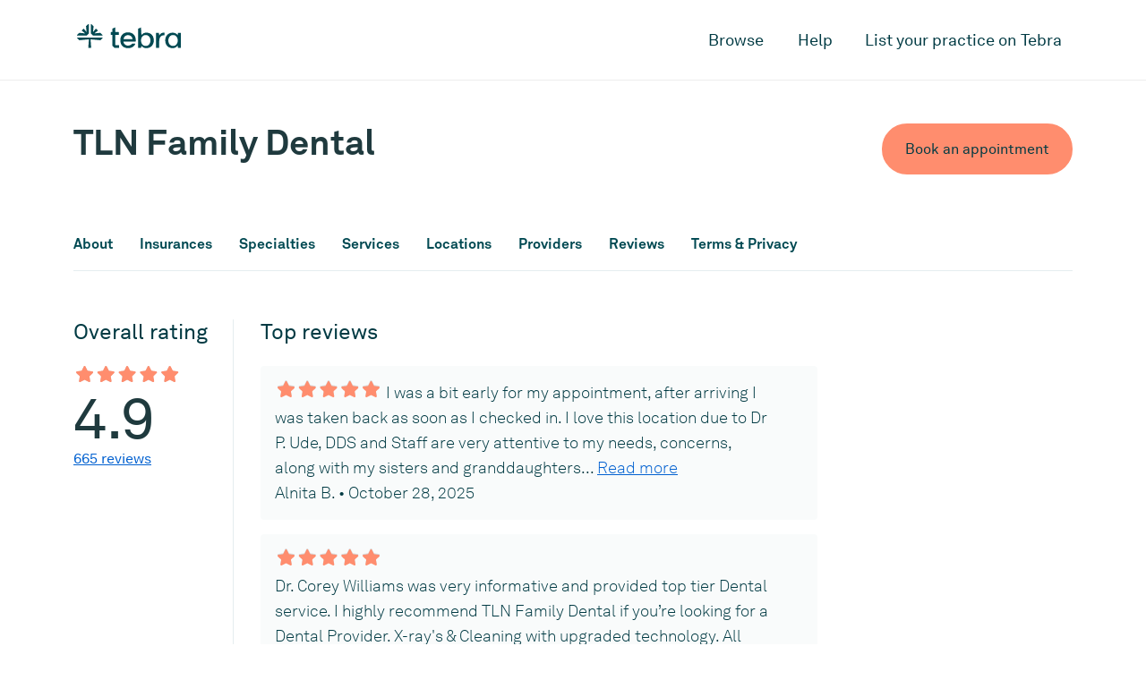

--- FILE ---
content_type: text/html; charset=utf-8
request_url: https://www.tebra.com/care/practice/tln-family-dental-905996
body_size: 16219
content:
<!DOCTYPE html>
<html lang="en">
<head>
  <!-- Google tag (gtag.js) -->
<script async src="https://www.googletagmanager.com/gtag/js?id=G-QYSWKMZMEF"></script>
<script>
window.dataLayer = window.dataLayer || [];
function gtag(){dataLayer.push(arguments);}
gtag('js', new Date());
gtag('config', 'G-QYSWKMZMEF');
</script>
  <meta name="viewport" content="width=device-width, initial-scale=1" />
  <meta charset="UTF-8" />
  
  <title>TLN Family Dental, Houston, TX | Dentist | Tebra</title>
  <meta name="description" content='Book an appointment online with TLN Family Dental located in Houston, TX 77045. Read verified reviews and instantly schedule an appointment.'/>
  <link rel="canonical" href="https://www.tebra.com/care/practice/tln-family-dental-905996" />
  <meta property="og:locale" content="en_US" />
	<meta property="og:type" content="website" />
	<meta property="og:title" content="TLN Family Dental, Houston, TX | Dentist | Tebra" />
	<meta property="og:description" content='Book an appointment online with TLN Family Dental located in Houston, TX 77045. Read verified reviews and instantly schedule an appointment.' />
	<meta property="og:url" content="https://www.tebra.com/care/practice/tln-family-dental-905996" />
	<meta property="og:site_name" content="Tebra" />
	<meta property="og:image" content="https://www.tebra.com/care/static/images/open-graph.jpg?t=315532800" />
	<meta property="og:image:width" content="1200" />
	<meta property="og:image:height" content="630" />
	<meta property="og:image:type" content="image/jpeg" />
	<meta name="twitter:card" content="summary_large_image" />
  <link rel="apple-touch-icon" sizes="180x180" href="https://www.tebra.com/care/static/images/apple-touch-icon.png?t=315532800">
  <link rel="icon" type="image/svg+xml" href="https://www.tebra.com/care/static/images/favicon.svg?t=315532800">
  <link rel="icon" type="image/png" href="https://www.tebra.com/care/static/images/favicon.png?t=315532800">
  <meta name="msapplication-TileColor" content="#da532c" />
  <meta name="theme-color" content="#ffffff" />
  
    <link href="/care/static/css/packed.css?e2541af7" rel="stylesheet" crossorigin="anonymous">
  
  <!-- Google Tag Manager -->
<script>(function(w,d,s,l,i){w[l]=w[l]||[];w[l].push({'gtm.start':
new Date().getTime(),event:'gtm.js'});var f=d.getElementsByTagName(s)[0],
j=d.createElement(s),dl=l!='dataLayer'?'&l='+l:'';j.async=true;j.src=
'https://www.googletagmanager.com/gtm.js?id='+i+dl;f.parentNode.insertBefore(j,f);
})(window,document,'script','dataLayer','GTM-MJ9B9BVB');</script>
<!-- End Google Tag Manager -->
</head>
<body>
    <!-- Google Tag Manager (noscript) -->
<noscript><iframe src="https://www.googletagmanager.com/ns.html?id=GTM-MJ9B9BVB" height="0" width="0" style="display:none;visibility:hidden"></iframe></noscript>
<!-- End Google Tag Manager (noscript) -->
    <div id="mobile-nav" class="d-lg-none">
  <div class="container">
    <div class="row">
      <div class="col">
        <nav class="pt-3 pb-5">
          <a href="#" class="sub-nav-toggle" data-target="mobile-nav-0">Browse</a>
          <a href="https://www.tebra.com/care/help/" class="py-3" id="mobile-help-link">Help</a>
          <a href="https://www.tebra.com/care/join/" id="mobile-join-link">List your practice on Tebra</a>
        </nav>
      </div>
    </div>
  </div>

  <section id="mobile-nav-0" class="mobile-nav__container">
    <div class="container">
      <div class="row">
        <div class="col">
          <nav class="pt-3 pb-5">
            <a href="#" class="sub-nav-toggle toggle-back mb-4" data-target="mobile-nav-0">Back</a>
            
            <a href="#" class="sub-nav-toggle my-2 py-2 px-3 filled" data-target="mobile-nav-1">Cardiologists</a>
            
            <a href="#" class="sub-nav-toggle my-2 py-2 px-3 filled" data-target="mobile-nav-2">Chiropractors</a>
            
            <a href="#" class="sub-nav-toggle my-2 py-2 px-3 filled" data-target="mobile-nav-3">Dentists</a>
            
            <a href="#" class="sub-nav-toggle my-2 py-2 px-3 filled" data-target="mobile-nav-4">Dermatologists</a>
            
            <a href="#" class="sub-nav-toggle my-2 py-2 px-3 filled" data-target="mobile-nav-5">Family Physicians</a>
            
            <a href="#" class="sub-nav-toggle my-2 py-2 px-3 filled" data-target="mobile-nav-6">OB-GYNs</a>
            
            <a href="#" class="sub-nav-toggle my-2 py-2 px-3 filled" data-target="mobile-nav-7">Ophthalmologists</a>
            
            <a href="#" class="sub-nav-toggle my-2 py-2 px-3 filled" data-target="mobile-nav-8">Orthopedic Surgeons</a>
            
            <a href="#" class="sub-nav-toggle my-2 py-2 px-3 filled" data-target="mobile-nav-9">Pediatricians</a>
            
            <a href="#" class="sub-nav-toggle my-2 py-2 px-3 filled" data-target="mobile-nav-10">Physical Therapists</a>
            
            <a href="#" class="sub-nav-toggle my-2 py-2 px-3 filled" data-target="mobile-nav-11">Podiatrists</a>
            
            <a href="#" class="sub-nav-toggle my-2 py-2 px-3 filled" data-target="mobile-nav-12">Psychiatrists</a>
            
          </nav>
        </div>
      </div>
    </div>
  </section>

  

  <section id="mobile-nav-1" class="mobile-nav__container">
    <div class="container">
      <div class="row">
        <div class="col">
          <nav class="pt-3 pb-5">
            <a href="#" class="sub-nav-toggle toggle-back mb-4" data-target="mobile-nav-1">Cardiologists</a>
            
            <a href="https://www.tebra.com/care/cardiologists/atlanta-ga/" class="p-2 deep-link">Atlanta, GA</a>
            
            <a href="https://www.tebra.com/care/cardiologists/baltimore-md/" class="p-2 deep-link">Baltimore, MD</a>
            
            <a href="https://www.tebra.com/care/cardiologists/chicago-il/" class="p-2 deep-link">Chicago, IL</a>
            
            <a href="https://www.tebra.com/care/cardiologists/dallas-tx/" class="p-2 deep-link">Dallas, TX</a>
            
            <a href="https://www.tebra.com/care/cardiologists/denver-co/" class="p-2 deep-link">Denver, CO</a>
            
            <a href="https://www.tebra.com/care/cardiologists/detroit-mi/" class="p-2 deep-link">Detroit, MI</a>
            
            <a href="https://www.tebra.com/care/cardiologists/houston-tx/" class="p-2 deep-link">Houston, TX</a>
            
            <a href="https://www.tebra.com/care/cardiologists/los-angeles-ca/" class="p-2 deep-link">Los Angeles, CA</a>
            
            <a href="https://www.tebra.com/care/cardiologists/miami-fl/" class="p-2 deep-link">Miami, FL</a>
            
            <a href="https://www.tebra.com/care/cardiologists/new-york-ny/" class="p-2 deep-link">New York, NY</a>
            
            <a href="https://www.tebra.com/care/cardiologists/orlando-fl/" class="p-2 deep-link">Orlando, FL</a>
            
            <a href="https://www.tebra.com/care/cardiologists/philadelphia-pa/" class="p-2 deep-link">Philadelphia, PA</a>
            
            <a href="https://www.tebra.com/care/cardiologists/phoenix-az/" class="p-2 deep-link">Phoenix, AZ</a>
            
            <a href="https://www.tebra.com/care/cardiologists/riverside-ca/" class="p-2 deep-link">Riverside, CA</a>
            
            <a href="https://www.tebra.com/care/cardiologists/san-antonio-tx/" class="p-2 deep-link">San Antonio, TX</a>
            
            <a href="https://www.tebra.com/care/cardiologists/san-diego-ca/" class="p-2 deep-link">San Diego, CA</a>
            
            <a href="https://www.tebra.com/care/cardiologists/san-francisco-ca/" class="p-2 deep-link">San Francisco, CA</a>
            
            <a href="https://www.tebra.com/care/cardiologists/seattle-wa/" class="p-2 deep-link">Seattle, WA</a>
            
            <a href="https://www.tebra.com/care/cardiologists/st-louis-mo/" class="p-2 deep-link">St. Louis, MO</a>
            
            <a href="https://www.tebra.com/care/cardiologists/tampa-fl/" class="p-2 deep-link">Tampa, FL</a>
            
            <a href="https://www.tebra.com/care/cardiologists/washington-dc/" class="p-2 deep-link">Washington, DC</a>
            
          </nav>
        </div>
      </div>
    </div>
  </section>

  

  <section id="mobile-nav-2" class="mobile-nav__container">
    <div class="container">
      <div class="row">
        <div class="col">
          <nav class="pt-3 pb-5">
            <a href="#" class="sub-nav-toggle toggle-back mb-4" data-target="mobile-nav-2">Chiropractors</a>
            
            <a href="https://www.tebra.com/care/chiropractors/atlanta-ga/" class="p-2 deep-link">Atlanta, GA</a>
            
            <a href="https://www.tebra.com/care/chiropractors/baltimore-md/" class="p-2 deep-link">Baltimore, MD</a>
            
            <a href="https://www.tebra.com/care/chiropractors/boston-ma/" class="p-2 deep-link">Boston, MA</a>
            
            <a href="https://www.tebra.com/care/chiropractors/charlotte-nc/" class="p-2 deep-link">Charlotte, NC</a>
            
            <a href="https://www.tebra.com/care/chiropractors/chicago-il/" class="p-2 deep-link">Chicago, IL</a>
            
            <a href="https://www.tebra.com/care/chiropractors/dallas-tx/" class="p-2 deep-link">Dallas, TX</a>
            
            <a href="https://www.tebra.com/care/chiropractors/denver-co/" class="p-2 deep-link">Denver, CO</a>
            
            <a href="https://www.tebra.com/care/chiropractors/detroit-mi/" class="p-2 deep-link">Detroit, MI</a>
            
            <a href="https://www.tebra.com/care/chiropractors/houston-tx/" class="p-2 deep-link">Houston, TX</a>
            
            <a href="https://www.tebra.com/care/chiropractors/los-angeles-ca/" class="p-2 deep-link">Los Angeles, CA</a>
            
            <a href="https://www.tebra.com/care/chiropractors/miami-fl/" class="p-2 deep-link">Miami, FL</a>
            
            <a href="https://www.tebra.com/care/chiropractors/minneapolis-mn/" class="p-2 deep-link">Minneapolis, MN</a>
            
            <a href="https://www.tebra.com/care/chiropractors/new-york-ny/" class="p-2 deep-link">New York, NY</a>
            
            <a href="https://www.tebra.com/care/chiropractors/orlando-fl/" class="p-2 deep-link">Orlando, FL</a>
            
            <a href="https://www.tebra.com/care/chiropractors/philadelphia-pa/" class="p-2 deep-link">Philadelphia, PA</a>
            
            <a href="https://www.tebra.com/care/chiropractors/phoenix-az/" class="p-2 deep-link">Phoenix, AZ</a>
            
            <a href="https://www.tebra.com/care/chiropractors/riverside-ca/" class="p-2 deep-link">Riverside, CA</a>
            
            <a href="https://www.tebra.com/care/chiropractors/san-antonio-tx/" class="p-2 deep-link">San Antonio, TX</a>
            
            <a href="https://www.tebra.com/care/chiropractors/san-diego-ca/" class="p-2 deep-link">San Diego, CA</a>
            
            <a href="https://www.tebra.com/care/chiropractors/san-francisco-ca/" class="p-2 deep-link">San Francisco, CA</a>
            
            <a href="https://www.tebra.com/care/chiropractors/seattle-wa/" class="p-2 deep-link">Seattle, WA</a>
            
            <a href="https://www.tebra.com/care/chiropractors/st-louis-mo/" class="p-2 deep-link">St. Louis, MO</a>
            
            <a href="https://www.tebra.com/care/chiropractors/tampa-fl/" class="p-2 deep-link">Tampa, FL</a>
            
            <a href="https://www.tebra.com/care/chiropractors/washington-dc/" class="p-2 deep-link">Washington, DC</a>
            
          </nav>
        </div>
      </div>
    </div>
  </section>

  

  <section id="mobile-nav-3" class="mobile-nav__container">
    <div class="container">
      <div class="row">
        <div class="col">
          <nav class="pt-3 pb-5">
            <a href="#" class="sub-nav-toggle toggle-back mb-4" data-target="mobile-nav-3">Dentists</a>
            
            <a href="https://www.tebra.com/care/dentists/atlanta-ga/" class="p-2 deep-link">Atlanta, GA</a>
            
            <a href="https://www.tebra.com/care/dentists/baltimore-md/" class="p-2 deep-link">Baltimore, MD</a>
            
            <a href="https://www.tebra.com/care/dentists/boston-ma/" class="p-2 deep-link">Boston, MA</a>
            
            <a href="https://www.tebra.com/care/dentists/charlotte-nc/" class="p-2 deep-link">Charlotte, NC</a>
            
            <a href="https://www.tebra.com/care/dentists/chicago-il/" class="p-2 deep-link">Chicago, IL</a>
            
            <a href="https://www.tebra.com/care/dentists/dallas-tx/" class="p-2 deep-link">Dallas, TX</a>
            
            <a href="https://www.tebra.com/care/dentists/denver-co/" class="p-2 deep-link">Denver, CO</a>
            
            <a href="https://www.tebra.com/care/dentists/detroit-mi/" class="p-2 deep-link">Detroit, MI</a>
            
            <a href="https://www.tebra.com/care/dentists/houston-tx/" class="p-2 deep-link">Houston, TX</a>
            
            <a href="https://www.tebra.com/care/dentists/los-angeles-ca/" class="p-2 deep-link">Los Angeles, CA</a>
            
            <a href="https://www.tebra.com/care/dentists/miami-fl/" class="p-2 deep-link">Miami, FL</a>
            
            <a href="https://www.tebra.com/care/dentists/minneapolis-mn/" class="p-2 deep-link">Minneapolis, MN</a>
            
            <a href="https://www.tebra.com/care/dentists/new-york-ny/" class="p-2 deep-link">New York, NY</a>
            
            <a href="https://www.tebra.com/care/dentists/orlando-fl/" class="p-2 deep-link">Orlando, FL</a>
            
            <a href="https://www.tebra.com/care/dentists/philadelphia-pa/" class="p-2 deep-link">Philadelphia, PA</a>
            
            <a href="https://www.tebra.com/care/dentists/phoenix-az/" class="p-2 deep-link">Phoenix, AZ</a>
            
            <a href="https://www.tebra.com/care/dentists/riverside-ca/" class="p-2 deep-link">Riverside, CA</a>
            
            <a href="https://www.tebra.com/care/dentists/san-antonio-tx/" class="p-2 deep-link">San Antonio, TX</a>
            
            <a href="https://www.tebra.com/care/dentists/san-diego-ca/" class="p-2 deep-link">San Diego, CA</a>
            
            <a href="https://www.tebra.com/care/dentists/san-francisco-ca/" class="p-2 deep-link">San Francisco, CA</a>
            
            <a href="https://www.tebra.com/care/dentists/seattle-wa/" class="p-2 deep-link">Seattle, WA</a>
            
            <a href="https://www.tebra.com/care/dentists/st-louis-mo/" class="p-2 deep-link">St. Louis, MO</a>
            
            <a href="https://www.tebra.com/care/dentists/tampa-fl/" class="p-2 deep-link">Tampa, FL</a>
            
            <a href="https://www.tebra.com/care/dentists/washington-dc/" class="p-2 deep-link">Washington, DC</a>
            
          </nav>
        </div>
      </div>
    </div>
  </section>

  

  <section id="mobile-nav-4" class="mobile-nav__container">
    <div class="container">
      <div class="row">
        <div class="col">
          <nav class="pt-3 pb-5">
            <a href="#" class="sub-nav-toggle toggle-back mb-4" data-target="mobile-nav-4">Dermatologists</a>
            
            <a href="https://www.tebra.com/care/dermatologists/atlanta-ga/" class="p-2 deep-link">Atlanta, GA</a>
            
            <a href="https://www.tebra.com/care/dermatologists/baltimore-md/" class="p-2 deep-link">Baltimore, MD</a>
            
            <a href="https://www.tebra.com/care/dermatologists/boston-ma/" class="p-2 deep-link">Boston, MA</a>
            
            <a href="https://www.tebra.com/care/dermatologists/charlotte-nc/" class="p-2 deep-link">Charlotte, NC</a>
            
            <a href="https://www.tebra.com/care/dermatologists/chicago-il/" class="p-2 deep-link">Chicago, IL</a>
            
            <a href="https://www.tebra.com/care/dermatologists/dallas-tx/" class="p-2 deep-link">Dallas, TX</a>
            
            <a href="https://www.tebra.com/care/dermatologists/denver-co/" class="p-2 deep-link">Denver, CO</a>
            
            <a href="https://www.tebra.com/care/dermatologists/detroit-mi/" class="p-2 deep-link">Detroit, MI</a>
            
            <a href="https://www.tebra.com/care/dermatologists/houston-tx/" class="p-2 deep-link">Houston, TX</a>
            
            <a href="https://www.tebra.com/care/dermatologists/los-angeles-ca/" class="p-2 deep-link">Los Angeles, CA</a>
            
            <a href="https://www.tebra.com/care/dermatologists/miami-fl/" class="p-2 deep-link">Miami, FL</a>
            
            <a href="https://www.tebra.com/care/dermatologists/minneapolis-mn/" class="p-2 deep-link">Minneapolis, MN</a>
            
            <a href="https://www.tebra.com/care/dermatologists/new-york-ny/" class="p-2 deep-link">New York, NY</a>
            
            <a href="https://www.tebra.com/care/dermatologists/orlando-fl/" class="p-2 deep-link">Orlando, FL</a>
            
            <a href="https://www.tebra.com/care/dermatologists/philadelphia-pa/" class="p-2 deep-link">Philadelphia, PA</a>
            
            <a href="https://www.tebra.com/care/dermatologists/phoenix-az/" class="p-2 deep-link">Phoenix, AZ</a>
            
            <a href="https://www.tebra.com/care/dermatologists/riverside-ca/" class="p-2 deep-link">Riverside, CA</a>
            
            <a href="https://www.tebra.com/care/dermatologists/san-antonio-tx/" class="p-2 deep-link">San Antonio, TX</a>
            
            <a href="https://www.tebra.com/care/dermatologists/san-diego-ca/" class="p-2 deep-link">San Diego, CA</a>
            
            <a href="https://www.tebra.com/care/dermatologists/san-francisco-ca/" class="p-2 deep-link">San Francisco, CA</a>
            
            <a href="https://www.tebra.com/care/dermatologists/st-louis-mo/" class="p-2 deep-link">St. Louis, MO</a>
            
            <a href="https://www.tebra.com/care/dermatologists/tampa-fl/" class="p-2 deep-link">Tampa, FL</a>
            
            <a href="https://www.tebra.com/care/dermatologists/washington-dc/" class="p-2 deep-link">Washington, DC</a>
            
          </nav>
        </div>
      </div>
    </div>
  </section>

  

  <section id="mobile-nav-5" class="mobile-nav__container">
    <div class="container">
      <div class="row">
        <div class="col">
          <nav class="pt-3 pb-5">
            <a href="#" class="sub-nav-toggle toggle-back mb-4" data-target="mobile-nav-5">Family Physicians</a>
            
            <a href="https://www.tebra.com/care/family-doctors/atlanta-ga/" class="p-2 deep-link">Atlanta, GA</a>
            
            <a href="https://www.tebra.com/care/family-doctors/baltimore-md/" class="p-2 deep-link">Baltimore, MD</a>
            
            <a href="https://www.tebra.com/care/family-doctors/boston-ma/" class="p-2 deep-link">Boston, MA</a>
            
            <a href="https://www.tebra.com/care/family-doctors/charlotte-nc/" class="p-2 deep-link">Charlotte, NC</a>
            
            <a href="https://www.tebra.com/care/family-doctors/chicago-il/" class="p-2 deep-link">Chicago, IL</a>
            
            <a href="https://www.tebra.com/care/family-doctors/dallas-tx/" class="p-2 deep-link">Dallas, TX</a>
            
            <a href="https://www.tebra.com/care/family-doctors/denver-co/" class="p-2 deep-link">Denver, CO</a>
            
            <a href="https://www.tebra.com/care/family-doctors/detroit-mi/" class="p-2 deep-link">Detroit, MI</a>
            
            <a href="https://www.tebra.com/care/family-doctors/houston-tx/" class="p-2 deep-link">Houston, TX</a>
            
            <a href="https://www.tebra.com/care/family-doctors/los-angeles-ca/" class="p-2 deep-link">Los Angeles, CA</a>
            
            <a href="https://www.tebra.com/care/family-doctors/miami-fl/" class="p-2 deep-link">Miami, FL</a>
            
            <a href="https://www.tebra.com/care/family-doctors/minneapolis-mn/" class="p-2 deep-link">Minneapolis, MN</a>
            
            <a href="https://www.tebra.com/care/family-doctors/new-york-ny/" class="p-2 deep-link">New York, NY</a>
            
            <a href="https://www.tebra.com/care/family-doctors/orlando-fl/" class="p-2 deep-link">Orlando, FL</a>
            
            <a href="https://www.tebra.com/care/family-doctors/philadelphia-pa/" class="p-2 deep-link">Philadelphia, PA</a>
            
            <a href="https://www.tebra.com/care/family-doctors/phoenix-az/" class="p-2 deep-link">Phoenix, AZ</a>
            
            <a href="https://www.tebra.com/care/family-doctors/riverside-ca/" class="p-2 deep-link">Riverside, CA</a>
            
            <a href="https://www.tebra.com/care/family-doctors/san-antonio-tx/" class="p-2 deep-link">San Antonio, TX</a>
            
            <a href="https://www.tebra.com/care/family-doctors/san-diego-ca/" class="p-2 deep-link">San Diego, CA</a>
            
            <a href="https://www.tebra.com/care/family-doctors/san-francisco-ca/" class="p-2 deep-link">San Francisco, CA</a>
            
            <a href="https://www.tebra.com/care/family-doctors/seattle-wa/" class="p-2 deep-link">Seattle, WA</a>
            
            <a href="https://www.tebra.com/care/family-doctors/st-louis-mo/" class="p-2 deep-link">St. Louis, MO</a>
            
            <a href="https://www.tebra.com/care/family-doctors/tampa-fl/" class="p-2 deep-link">Tampa, FL</a>
            
            <a href="https://www.tebra.com/care/family-doctors/washington-dc/" class="p-2 deep-link">Washington, DC</a>
            
          </nav>
        </div>
      </div>
    </div>
  </section>

  

  <section id="mobile-nav-6" class="mobile-nav__container">
    <div class="container">
      <div class="row">
        <div class="col">
          <nav class="pt-3 pb-5">
            <a href="#" class="sub-nav-toggle toggle-back mb-4" data-target="mobile-nav-6">OB-GYNs</a>
            
            <a href="https://www.tebra.com/care/ob-gyns/atlanta-ga/" class="p-2 deep-link">Atlanta, GA</a>
            
            <a href="https://www.tebra.com/care/ob-gyns/baltimore-md/" class="p-2 deep-link">Baltimore, MD</a>
            
            <a href="https://www.tebra.com/care/ob-gyns/boston-ma/" class="p-2 deep-link">Boston, MA</a>
            
            <a href="https://www.tebra.com/care/ob-gyns/charlotte-nc/" class="p-2 deep-link">Charlotte, NC</a>
            
            <a href="https://www.tebra.com/care/ob-gyns/chicago-il/" class="p-2 deep-link">Chicago, IL</a>
            
            <a href="https://www.tebra.com/care/ob-gyns/dallas-tx/" class="p-2 deep-link">Dallas, TX</a>
            
            <a href="https://www.tebra.com/care/ob-gyns/denver-co/" class="p-2 deep-link">Denver, CO</a>
            
            <a href="https://www.tebra.com/care/ob-gyns/detroit-mi/" class="p-2 deep-link">Detroit, MI</a>
            
            <a href="https://www.tebra.com/care/ob-gyns/houston-tx/" class="p-2 deep-link">Houston, TX</a>
            
            <a href="https://www.tebra.com/care/ob-gyns/los-angeles-ca/" class="p-2 deep-link">Los Angeles, CA</a>
            
            <a href="https://www.tebra.com/care/ob-gyns/miami-fl/" class="p-2 deep-link">Miami, FL</a>
            
            <a href="https://www.tebra.com/care/ob-gyns/new-york-ny/" class="p-2 deep-link">New York, NY</a>
            
            <a href="https://www.tebra.com/care/ob-gyns/orlando-fl/" class="p-2 deep-link">Orlando, FL</a>
            
            <a href="https://www.tebra.com/care/ob-gyns/philadelphia-pa/" class="p-2 deep-link">Philadelphia, PA</a>
            
            <a href="https://www.tebra.com/care/ob-gyns/phoenix-az/" class="p-2 deep-link">Phoenix, AZ</a>
            
            <a href="https://www.tebra.com/care/ob-gyns/riverside-ca/" class="p-2 deep-link">Riverside, CA</a>
            
            <a href="https://www.tebra.com/care/ob-gyns/san-antonio-tx/" class="p-2 deep-link">San Antonio, TX</a>
            
            <a href="https://www.tebra.com/care/ob-gyns/san-diego-ca/" class="p-2 deep-link">San Diego, CA</a>
            
            <a href="https://www.tebra.com/care/ob-gyns/san-francisco-ca/" class="p-2 deep-link">San Francisco, CA</a>
            
            <a href="https://www.tebra.com/care/ob-gyns/seattle-wa/" class="p-2 deep-link">Seattle, WA</a>
            
            <a href="https://www.tebra.com/care/ob-gyns/st-louis-mo/" class="p-2 deep-link">St. Louis, MO</a>
            
            <a href="https://www.tebra.com/care/ob-gyns/tampa-fl/" class="p-2 deep-link">Tampa, FL</a>
            
            <a href="https://www.tebra.com/care/ob-gyns/washington-dc/" class="p-2 deep-link">Washington, DC</a>
            
          </nav>
        </div>
      </div>
    </div>
  </section>

  

  <section id="mobile-nav-7" class="mobile-nav__container">
    <div class="container">
      <div class="row">
        <div class="col">
          <nav class="pt-3 pb-5">
            <a href="#" class="sub-nav-toggle toggle-back mb-4" data-target="mobile-nav-7">Ophthalmologists</a>
            
            <a href="https://www.tebra.com/care/ophthalmologists/atlanta-ga/" class="p-2 deep-link">Atlanta, GA</a>
            
            <a href="https://www.tebra.com/care/ophthalmologists/baltimore-md/" class="p-2 deep-link">Baltimore, MD</a>
            
            <a href="https://www.tebra.com/care/ophthalmologists/charlotte-nc/" class="p-2 deep-link">Charlotte, NC</a>
            
            <a href="https://www.tebra.com/care/ophthalmologists/chicago-il/" class="p-2 deep-link">Chicago, IL</a>
            
            <a href="https://www.tebra.com/care/ophthalmologists/dallas-tx/" class="p-2 deep-link">Dallas, TX</a>
            
            <a href="https://www.tebra.com/care/ophthalmologists/denver-co/" class="p-2 deep-link">Denver, CO</a>
            
            <a href="https://www.tebra.com/care/ophthalmologists/detroit-mi/" class="p-2 deep-link">Detroit, MI</a>
            
            <a href="https://www.tebra.com/care/ophthalmologists/houston-tx/" class="p-2 deep-link">Houston, TX</a>
            
            <a href="https://www.tebra.com/care/ophthalmologists/los-angeles-ca/" class="p-2 deep-link">Los Angeles, CA</a>
            
            <a href="https://www.tebra.com/care/ophthalmologists/miami-fl/" class="p-2 deep-link">Miami, FL</a>
            
            <a href="https://www.tebra.com/care/ophthalmologists/minneapolis-mn/" class="p-2 deep-link">Minneapolis, MN</a>
            
            <a href="https://www.tebra.com/care/ophthalmologists/new-york-ny/" class="p-2 deep-link">New York, NY</a>
            
            <a href="https://www.tebra.com/care/ophthalmologists/orlando-fl/" class="p-2 deep-link">Orlando, FL</a>
            
            <a href="https://www.tebra.com/care/ophthalmologists/philadelphia-pa/" class="p-2 deep-link">Philadelphia, PA</a>
            
            <a href="https://www.tebra.com/care/ophthalmologists/phoenix-az/" class="p-2 deep-link">Phoenix, AZ</a>
            
            <a href="https://www.tebra.com/care/ophthalmologists/riverside-ca/" class="p-2 deep-link">Riverside, CA</a>
            
            <a href="https://www.tebra.com/care/ophthalmologists/san-diego-ca/" class="p-2 deep-link">San Diego, CA</a>
            
            <a href="https://www.tebra.com/care/ophthalmologists/san-francisco-ca/" class="p-2 deep-link">San Francisco, CA</a>
            
            <a href="https://www.tebra.com/care/ophthalmologists/st-louis-mo/" class="p-2 deep-link">St. Louis, MO</a>
            
            <a href="https://www.tebra.com/care/ophthalmologists/tampa-fl/" class="p-2 deep-link">Tampa, FL</a>
            
            <a href="https://www.tebra.com/care/ophthalmologists/washington-dc/" class="p-2 deep-link">Washington, DC</a>
            
          </nav>
        </div>
      </div>
    </div>
  </section>

  

  <section id="mobile-nav-8" class="mobile-nav__container">
    <div class="container">
      <div class="row">
        <div class="col">
          <nav class="pt-3 pb-5">
            <a href="#" class="sub-nav-toggle toggle-back mb-4" data-target="mobile-nav-8">Orthopedic Surgeons</a>
            
            <a href="https://www.tebra.com/care/orthopedic-surgeons/atlanta-ga/" class="p-2 deep-link">Atlanta, GA</a>
            
            <a href="https://www.tebra.com/care/orthopedic-surgeons/baltimore-md/" class="p-2 deep-link">Baltimore, MD</a>
            
            <a href="https://www.tebra.com/care/orthopedic-surgeons/boston-ma/" class="p-2 deep-link">Boston, MA</a>
            
            <a href="https://www.tebra.com/care/orthopedic-surgeons/charlotte-nc/" class="p-2 deep-link">Charlotte, NC</a>
            
            <a href="https://www.tebra.com/care/orthopedic-surgeons/chicago-il/" class="p-2 deep-link">Chicago, IL</a>
            
            <a href="https://www.tebra.com/care/orthopedic-surgeons/dallas-tx/" class="p-2 deep-link">Dallas, TX</a>
            
            <a href="https://www.tebra.com/care/orthopedic-surgeons/denver-co/" class="p-2 deep-link">Denver, CO</a>
            
            <a href="https://www.tebra.com/care/orthopedic-surgeons/detroit-mi/" class="p-2 deep-link">Detroit, MI</a>
            
            <a href="https://www.tebra.com/care/orthopedic-surgeons/houston-tx/" class="p-2 deep-link">Houston, TX</a>
            
            <a href="https://www.tebra.com/care/orthopedic-surgeons/los-angeles-ca/" class="p-2 deep-link">Los Angeles, CA</a>
            
            <a href="https://www.tebra.com/care/orthopedic-surgeons/miami-fl/" class="p-2 deep-link">Miami, FL</a>
            
            <a href="https://www.tebra.com/care/orthopedic-surgeons/new-york-ny/" class="p-2 deep-link">New York, NY</a>
            
            <a href="https://www.tebra.com/care/orthopedic-surgeons/orlando-fl/" class="p-2 deep-link">Orlando, FL</a>
            
            <a href="https://www.tebra.com/care/orthopedic-surgeons/philadelphia-pa/" class="p-2 deep-link">Philadelphia, PA</a>
            
            <a href="https://www.tebra.com/care/orthopedic-surgeons/phoenix-az/" class="p-2 deep-link">Phoenix, AZ</a>
            
            <a href="https://www.tebra.com/care/orthopedic-surgeons/riverside-ca/" class="p-2 deep-link">Riverside, CA</a>
            
            <a href="https://www.tebra.com/care/orthopedic-surgeons/san-antonio-tx/" class="p-2 deep-link">San Antonio, TX</a>
            
            <a href="https://www.tebra.com/care/orthopedic-surgeons/san-diego-ca/" class="p-2 deep-link">San Diego, CA</a>
            
            <a href="https://www.tebra.com/care/orthopedic-surgeons/san-francisco-ca/" class="p-2 deep-link">San Francisco, CA</a>
            
            <a href="https://www.tebra.com/care/orthopedic-surgeons/seattle-wa/" class="p-2 deep-link">Seattle, WA</a>
            
            <a href="https://www.tebra.com/care/orthopedic-surgeons/st-louis-mo/" class="p-2 deep-link">St. Louis, MO</a>
            
            <a href="https://www.tebra.com/care/orthopedic-surgeons/tampa-fl/" class="p-2 deep-link">Tampa, FL</a>
            
            <a href="https://www.tebra.com/care/orthopedic-surgeons/washington-dc/" class="p-2 deep-link">Washington, DC</a>
            
          </nav>
        </div>
      </div>
    </div>
  </section>

  

  <section id="mobile-nav-9" class="mobile-nav__container">
    <div class="container">
      <div class="row">
        <div class="col">
          <nav class="pt-3 pb-5">
            <a href="#" class="sub-nav-toggle toggle-back mb-4" data-target="mobile-nav-9">Pediatricians</a>
            
            <a href="https://www.tebra.com/care/pediatricians/atlanta-ga/" class="p-2 deep-link">Atlanta, GA</a>
            
            <a href="https://www.tebra.com/care/pediatricians/baltimore-md/" class="p-2 deep-link">Baltimore, MD</a>
            
            <a href="https://www.tebra.com/care/pediatricians/boston-ma/" class="p-2 deep-link">Boston, MA</a>
            
            <a href="https://www.tebra.com/care/pediatricians/charlotte-nc/" class="p-2 deep-link">Charlotte, NC</a>
            
            <a href="https://www.tebra.com/care/pediatricians/chicago-il/" class="p-2 deep-link">Chicago, IL</a>
            
            <a href="https://www.tebra.com/care/pediatricians/dallas-tx/" class="p-2 deep-link">Dallas, TX</a>
            
            <a href="https://www.tebra.com/care/pediatricians/denver-co/" class="p-2 deep-link">Denver, CO</a>
            
            <a href="https://www.tebra.com/care/pediatricians/detroit-mi/" class="p-2 deep-link">Detroit, MI</a>
            
            <a href="https://www.tebra.com/care/pediatricians/houston-tx/" class="p-2 deep-link">Houston, TX</a>
            
            <a href="https://www.tebra.com/care/pediatricians/los-angeles-ca/" class="p-2 deep-link">Los Angeles, CA</a>
            
            <a href="https://www.tebra.com/care/pediatricians/miami-fl/" class="p-2 deep-link">Miami, FL</a>
            
            <a href="https://www.tebra.com/care/pediatricians/minneapolis-mn/" class="p-2 deep-link">Minneapolis, MN</a>
            
            <a href="https://www.tebra.com/care/pediatricians/new-york-ny/" class="p-2 deep-link">New York, NY</a>
            
            <a href="https://www.tebra.com/care/pediatricians/orlando-fl/" class="p-2 deep-link">Orlando, FL</a>
            
            <a href="https://www.tebra.com/care/pediatricians/philadelphia-pa/" class="p-2 deep-link">Philadelphia, PA</a>
            
            <a href="https://www.tebra.com/care/pediatricians/phoenix-az/" class="p-2 deep-link">Phoenix, AZ</a>
            
            <a href="https://www.tebra.com/care/pediatricians/riverside-ca/" class="p-2 deep-link">Riverside, CA</a>
            
            <a href="https://www.tebra.com/care/pediatricians/san-antonio-tx/" class="p-2 deep-link">San Antonio, TX</a>
            
            <a href="https://www.tebra.com/care/pediatricians/san-diego-ca/" class="p-2 deep-link">San Diego, CA</a>
            
            <a href="https://www.tebra.com/care/pediatricians/san-francisco-ca/" class="p-2 deep-link">San Francisco, CA</a>
            
            <a href="https://www.tebra.com/care/pediatricians/seattle-wa/" class="p-2 deep-link">Seattle, WA</a>
            
            <a href="https://www.tebra.com/care/pediatricians/st-louis-mo/" class="p-2 deep-link">St. Louis, MO</a>
            
            <a href="https://www.tebra.com/care/pediatricians/tampa-fl/" class="p-2 deep-link">Tampa, FL</a>
            
            <a href="https://www.tebra.com/care/pediatricians/washington-dc/" class="p-2 deep-link">Washington, DC</a>
            
          </nav>
        </div>
      </div>
    </div>
  </section>

  

  <section id="mobile-nav-10" class="mobile-nav__container">
    <div class="container">
      <div class="row">
        <div class="col">
          <nav class="pt-3 pb-5">
            <a href="#" class="sub-nav-toggle toggle-back mb-4" data-target="mobile-nav-10">Physical Therapists</a>
            
            <a href="https://www.tebra.com/care/physical-therapists/atlanta-ga/" class="p-2 deep-link">Atlanta, GA</a>
            
            <a href="https://www.tebra.com/care/physical-therapists/baltimore-md/" class="p-2 deep-link">Baltimore, MD</a>
            
            <a href="https://www.tebra.com/care/physical-therapists/boston-ma/" class="p-2 deep-link">Boston, MA</a>
            
            <a href="https://www.tebra.com/care/physical-therapists/charlotte-nc/" class="p-2 deep-link">Charlotte, NC</a>
            
            <a href="https://www.tebra.com/care/physical-therapists/chicago-il/" class="p-2 deep-link">Chicago, IL</a>
            
            <a href="https://www.tebra.com/care/physical-therapists/dallas-tx/" class="p-2 deep-link">Dallas, TX</a>
            
            <a href="https://www.tebra.com/care/physical-therapists/denver-co/" class="p-2 deep-link">Denver, CO</a>
            
            <a href="https://www.tebra.com/care/physical-therapists/detroit-mi/" class="p-2 deep-link">Detroit, MI</a>
            
            <a href="https://www.tebra.com/care/physical-therapists/houston-tx/" class="p-2 deep-link">Houston, TX</a>
            
            <a href="https://www.tebra.com/care/physical-therapists/los-angeles-ca/" class="p-2 deep-link">Los Angeles, CA</a>
            
            <a href="https://www.tebra.com/care/physical-therapists/miami-fl/" class="p-2 deep-link">Miami, FL</a>
            
            <a href="https://www.tebra.com/care/physical-therapists/minneapolis-mn/" class="p-2 deep-link">Minneapolis, MN</a>
            
            <a href="https://www.tebra.com/care/physical-therapists/new-york-ny/" class="p-2 deep-link">New York, NY</a>
            
            <a href="https://www.tebra.com/care/physical-therapists/orlando-fl/" class="p-2 deep-link">Orlando, FL</a>
            
            <a href="https://www.tebra.com/care/physical-therapists/philadelphia-pa/" class="p-2 deep-link">Philadelphia, PA</a>
            
            <a href="https://www.tebra.com/care/physical-therapists/phoenix-az/" class="p-2 deep-link">Phoenix, AZ</a>
            
            <a href="https://www.tebra.com/care/physical-therapists/riverside-ca/" class="p-2 deep-link">Riverside, CA</a>
            
            <a href="https://www.tebra.com/care/physical-therapists/san-antonio-tx/" class="p-2 deep-link">San Antonio, TX</a>
            
            <a href="https://www.tebra.com/care/physical-therapists/san-diego-ca/" class="p-2 deep-link">San Diego, CA</a>
            
            <a href="https://www.tebra.com/care/physical-therapists/san-francisco-ca/" class="p-2 deep-link">San Francisco, CA</a>
            
            <a href="https://www.tebra.com/care/physical-therapists/seattle-wa/" class="p-2 deep-link">Seattle, WA</a>
            
            <a href="https://www.tebra.com/care/physical-therapists/st-louis-mo/" class="p-2 deep-link">St. Louis, MO</a>
            
            <a href="https://www.tebra.com/care/physical-therapists/tampa-fl/" class="p-2 deep-link">Tampa, FL</a>
            
            <a href="https://www.tebra.com/care/physical-therapists/washington-dc/" class="p-2 deep-link">Washington, DC</a>
            
          </nav>
        </div>
      </div>
    </div>
  </section>

  

  <section id="mobile-nav-11" class="mobile-nav__container">
    <div class="container">
      <div class="row">
        <div class="col">
          <nav class="pt-3 pb-5">
            <a href="#" class="sub-nav-toggle toggle-back mb-4" data-target="mobile-nav-11">Podiatrists</a>
            
            <a href="https://www.tebra.com/care/podiatrists/atlanta-ga/" class="p-2 deep-link">Atlanta, GA</a>
            
            <a href="https://www.tebra.com/care/podiatrists/baltimore-md/" class="p-2 deep-link">Baltimore, MD</a>
            
            <a href="https://www.tebra.com/care/podiatrists/boston-ma/" class="p-2 deep-link">Boston, MA</a>
            
            <a href="https://www.tebra.com/care/podiatrists/charlotte-nc/" class="p-2 deep-link">Charlotte, NC</a>
            
            <a href="https://www.tebra.com/care/podiatrists/chicago-il/" class="p-2 deep-link">Chicago, IL</a>
            
            <a href="https://www.tebra.com/care/podiatrists/dallas-tx/" class="p-2 deep-link">Dallas, TX</a>
            
            <a href="https://www.tebra.com/care/podiatrists/denver-co/" class="p-2 deep-link">Denver, CO</a>
            
            <a href="https://www.tebra.com/care/podiatrists/detroit-mi/" class="p-2 deep-link">Detroit, MI</a>
            
            <a href="https://www.tebra.com/care/podiatrists/houston-tx/" class="p-2 deep-link">Houston, TX</a>
            
            <a href="https://www.tebra.com/care/podiatrists/los-angeles-ca/" class="p-2 deep-link">Los Angeles, CA</a>
            
            <a href="https://www.tebra.com/care/podiatrists/miami-fl/" class="p-2 deep-link">Miami, FL</a>
            
            <a href="https://www.tebra.com/care/podiatrists/new-york-ny/" class="p-2 deep-link">New York, NY</a>
            
            <a href="https://www.tebra.com/care/podiatrists/orlando-fl/" class="p-2 deep-link">Orlando, FL</a>
            
            <a href="https://www.tebra.com/care/podiatrists/philadelphia-pa/" class="p-2 deep-link">Philadelphia, PA</a>
            
            <a href="https://www.tebra.com/care/podiatrists/phoenix-az/" class="p-2 deep-link">Phoenix, AZ</a>
            
            <a href="https://www.tebra.com/care/podiatrists/riverside-ca/" class="p-2 deep-link">Riverside, CA</a>
            
            <a href="https://www.tebra.com/care/podiatrists/san-antonio-tx/" class="p-2 deep-link">San Antonio, TX</a>
            
            <a href="https://www.tebra.com/care/podiatrists/san-diego-ca/" class="p-2 deep-link">San Diego, CA</a>
            
            <a href="https://www.tebra.com/care/podiatrists/san-francisco-ca/" class="p-2 deep-link">San Francisco, CA</a>
            
            <a href="https://www.tebra.com/care/podiatrists/seattle-wa/" class="p-2 deep-link">Seattle, WA</a>
            
            <a href="https://www.tebra.com/care/podiatrists/st-louis-mo/" class="p-2 deep-link">St. Louis, MO</a>
            
            <a href="https://www.tebra.com/care/podiatrists/tampa-fl/" class="p-2 deep-link">Tampa, FL</a>
            
            <a href="https://www.tebra.com/care/podiatrists/washington-dc/" class="p-2 deep-link">Washington, DC</a>
            
          </nav>
        </div>
      </div>
    </div>
  </section>

  

  <section id="mobile-nav-12" class="mobile-nav__container">
    <div class="container">
      <div class="row">
        <div class="col">
          <nav class="pt-3 pb-5">
            <a href="#" class="sub-nav-toggle toggle-back mb-4" data-target="mobile-nav-12">Psychiatrists</a>
            
            <a href="https://www.tebra.com/care/psychiatrists/atlanta-ga/" class="p-2 deep-link">Atlanta, GA</a>
            
            <a href="https://www.tebra.com/care/psychiatrists/baltimore-md/" class="p-2 deep-link">Baltimore, MD</a>
            
            <a href="https://www.tebra.com/care/psychiatrists/boston-ma/" class="p-2 deep-link">Boston, MA</a>
            
            <a href="https://www.tebra.com/care/psychiatrists/charlotte-nc/" class="p-2 deep-link">Charlotte, NC</a>
            
            <a href="https://www.tebra.com/care/psychiatrists/chicago-il/" class="p-2 deep-link">Chicago, IL</a>
            
            <a href="https://www.tebra.com/care/psychiatrists/dallas-tx/" class="p-2 deep-link">Dallas, TX</a>
            
            <a href="https://www.tebra.com/care/psychiatrists/denver-co/" class="p-2 deep-link">Denver, CO</a>
            
            <a href="https://www.tebra.com/care/psychiatrists/detroit-mi/" class="p-2 deep-link">Detroit, MI</a>
            
            <a href="https://www.tebra.com/care/psychiatrists/houston-tx/" class="p-2 deep-link">Houston, TX</a>
            
            <a href="https://www.tebra.com/care/psychiatrists/los-angeles-ca/" class="p-2 deep-link">Los Angeles, CA</a>
            
            <a href="https://www.tebra.com/care/psychiatrists/miami-fl/" class="p-2 deep-link">Miami, FL</a>
            
            <a href="https://www.tebra.com/care/psychiatrists/minneapolis-mn/" class="p-2 deep-link">Minneapolis, MN</a>
            
            <a href="https://www.tebra.com/care/psychiatrists/new-york-ny/" class="p-2 deep-link">New York, NY</a>
            
            <a href="https://www.tebra.com/care/psychiatrists/orlando-fl/" class="p-2 deep-link">Orlando, FL</a>
            
            <a href="https://www.tebra.com/care/psychiatrists/philadelphia-pa/" class="p-2 deep-link">Philadelphia, PA</a>
            
            <a href="https://www.tebra.com/care/psychiatrists/phoenix-az/" class="p-2 deep-link">Phoenix, AZ</a>
            
            <a href="https://www.tebra.com/care/psychiatrists/riverside-ca/" class="p-2 deep-link">Riverside, CA</a>
            
            <a href="https://www.tebra.com/care/psychiatrists/san-antonio-tx/" class="p-2 deep-link">San Antonio, TX</a>
            
            <a href="https://www.tebra.com/care/psychiatrists/san-diego-ca/" class="p-2 deep-link">San Diego, CA</a>
            
            <a href="https://www.tebra.com/care/psychiatrists/san-francisco-ca/" class="p-2 deep-link">San Francisco, CA</a>
            
            <a href="https://www.tebra.com/care/psychiatrists/seattle-wa/" class="p-2 deep-link">Seattle, WA</a>
            
            <a href="https://www.tebra.com/care/psychiatrists/st-louis-mo/" class="p-2 deep-link">St. Louis, MO</a>
            
            <a href="https://www.tebra.com/care/psychiatrists/tampa-fl/" class="p-2 deep-link">Tampa, FL</a>
            
            <a href="https://www.tebra.com/care/psychiatrists/washington-dc/" class="p-2 deep-link">Washington, DC</a>
            
          </nav>
        </div>
      </div>
    </div>
  </section>

  

</div>
    <section class="search-header">
  <div class="container">
    <div class="row d-flex align-items-center">
      <div class="col-3">
        <a href="https://www.tebra.com/care/"><img src="https://www.tebra.com/care/static/images/tebra-logo.svg?t=315532800"
            class="mx-1 header-logo" alt="logo" width="116" height="28" /></a>
      </div>
      <div class="col-9 d-none d-lg-flex align-items-center justify-content-end">
        <a href="#" class="d-inline-block px-2 header-link" id="trigger-browse-overlay">Browse</a>
        <a href="https://www.tebra.com/care/help/" class="d-inline-block px-2 header-link" id="header-help-link">Help</a>
        <a href="https://www.tebra.com/care/join/" class="d-inline-block px-2 header-link" id="header-join-link">List your practice
          on Tebra</a>
      </div>
    </div>
  </div>
  <div class="search-header__login d-flex align-items-center">
    <button class="nav-toggle btn-nav-toggle d-lg-none" aria-label="Toggle mobile navigation" />
  </div>
</section>
<div class="browse-overlay d-none" id="browse-overlay">
  <ul>
    
    <li class="overlay-specialty  active ">Cardiologists</li>
    
    <li class="overlay-specialty ">Chiropractors</li>
    
    <li class="overlay-specialty ">Dentists</li>
    
    <li class="overlay-specialty ">Dermatologists</li>
    
    <li class="overlay-specialty ">Family Physicians</li>
    
    <li class="overlay-specialty ">OB-GYNs</li>
    
    <li class="overlay-specialty ">Ophthalmologists</li>
    
    <li class="overlay-specialty ">Orthopedic Surgeons</li>
    
    <li class="overlay-specialty ">Pediatricians</li>
    
    <li class="overlay-specialty ">Physical Therapists</li>
    
    <li class="overlay-specialty ">Podiatrists</li>
    
    <li class="overlay-specialty ">Psychiatrists</li>
    
  </ul>
  <div class="browse-overlay__contents">
    <button class="btn-close-overlay" id="btn-close-overlay">&times;</button>
    
      <div class="browse-overlay-content  d-block ">
        <p class="specialty-label">Cardiologists near you</p>
        <p class="specialty-description">Cardiologist providers include doctors, nurses, nurse practitioners, and physician assistants. They often maintain long-term relationships with you and advise and treat you on a range of health related issues.</p>  
        <ol>
          
            <li><a href="https://www.tebra.com/care/cardiologists/atlanta-ga/">Atlanta, GA</a></li>
          
            <li><a href="https://www.tebra.com/care/cardiologists/baltimore-md/">Baltimore, MD</a></li>
          
            <li><a href="https://www.tebra.com/care/cardiologists/chicago-il/">Chicago, IL</a></li>
          
            <li><a href="https://www.tebra.com/care/cardiologists/dallas-tx/">Dallas, TX</a></li>
          
            <li><a href="https://www.tebra.com/care/cardiologists/denver-co/">Denver, CO</a></li>
          
            <li><a href="https://www.tebra.com/care/cardiologists/detroit-mi/">Detroit, MI</a></li>
          
            <li><a href="https://www.tebra.com/care/cardiologists/houston-tx/">Houston, TX</a></li>
          
            <li><a href="https://www.tebra.com/care/cardiologists/los-angeles-ca/">Los Angeles, CA</a></li>
          
            <li><a href="https://www.tebra.com/care/cardiologists/miami-fl/">Miami, FL</a></li>
          
            <li><a href="https://www.tebra.com/care/cardiologists/new-york-ny/">New York, NY</a></li>
          
            <li><a href="https://www.tebra.com/care/cardiologists/orlando-fl/">Orlando, FL</a></li>
          
            <li><a href="https://www.tebra.com/care/cardiologists/philadelphia-pa/">Philadelphia, PA</a></li>
          
            <li><a href="https://www.tebra.com/care/cardiologists/phoenix-az/">Phoenix, AZ</a></li>
          
            <li><a href="https://www.tebra.com/care/cardiologists/riverside-ca/">Riverside, CA</a></li>
          
            <li><a href="https://www.tebra.com/care/cardiologists/san-antonio-tx/">San Antonio, TX</a></li>
          
            <li><a href="https://www.tebra.com/care/cardiologists/san-diego-ca/">San Diego, CA</a></li>
          
            <li><a href="https://www.tebra.com/care/cardiologists/san-francisco-ca/">San Francisco, CA</a></li>
          
            <li><a href="https://www.tebra.com/care/cardiologists/seattle-wa/">Seattle, WA</a></li>
          
            <li><a href="https://www.tebra.com/care/cardiologists/st-louis-mo/">St. Louis, MO</a></li>
          
            <li><a href="https://www.tebra.com/care/cardiologists/tampa-fl/">Tampa, FL</a></li>
          
            <li><a href="https://www.tebra.com/care/cardiologists/washington-dc/">Washington, DC</a></li>
          
        </ol>
      </div>
    
      <div class="browse-overlay-content ">
        <p class="specialty-label">Chiropractors near you</p>
        <p class="specialty-description">Chiropractor providers include doctors, nurses, nurse practitioners, and physician assistants. They often maintain long-term relationships with you and advise and treat you on a range of health related issues.</p>  
        <ol>
          
            <li><a href="https://www.tebra.com/care/chiropractors/atlanta-ga/">Atlanta, GA</a></li>
          
            <li><a href="https://www.tebra.com/care/chiropractors/baltimore-md/">Baltimore, MD</a></li>
          
            <li><a href="https://www.tebra.com/care/chiropractors/boston-ma/">Boston, MA</a></li>
          
            <li><a href="https://www.tebra.com/care/chiropractors/charlotte-nc/">Charlotte, NC</a></li>
          
            <li><a href="https://www.tebra.com/care/chiropractors/chicago-il/">Chicago, IL</a></li>
          
            <li><a href="https://www.tebra.com/care/chiropractors/dallas-tx/">Dallas, TX</a></li>
          
            <li><a href="https://www.tebra.com/care/chiropractors/denver-co/">Denver, CO</a></li>
          
            <li><a href="https://www.tebra.com/care/chiropractors/detroit-mi/">Detroit, MI</a></li>
          
            <li><a href="https://www.tebra.com/care/chiropractors/houston-tx/">Houston, TX</a></li>
          
            <li><a href="https://www.tebra.com/care/chiropractors/los-angeles-ca/">Los Angeles, CA</a></li>
          
            <li><a href="https://www.tebra.com/care/chiropractors/miami-fl/">Miami, FL</a></li>
          
            <li><a href="https://www.tebra.com/care/chiropractors/minneapolis-mn/">Minneapolis, MN</a></li>
          
            <li><a href="https://www.tebra.com/care/chiropractors/new-york-ny/">New York, NY</a></li>
          
            <li><a href="https://www.tebra.com/care/chiropractors/orlando-fl/">Orlando, FL</a></li>
          
            <li><a href="https://www.tebra.com/care/chiropractors/philadelphia-pa/">Philadelphia, PA</a></li>
          
            <li><a href="https://www.tebra.com/care/chiropractors/phoenix-az/">Phoenix, AZ</a></li>
          
            <li><a href="https://www.tebra.com/care/chiropractors/riverside-ca/">Riverside, CA</a></li>
          
            <li><a href="https://www.tebra.com/care/chiropractors/san-antonio-tx/">San Antonio, TX</a></li>
          
            <li><a href="https://www.tebra.com/care/chiropractors/san-diego-ca/">San Diego, CA</a></li>
          
            <li><a href="https://www.tebra.com/care/chiropractors/san-francisco-ca/">San Francisco, CA</a></li>
          
            <li><a href="https://www.tebra.com/care/chiropractors/seattle-wa/">Seattle, WA</a></li>
          
            <li><a href="https://www.tebra.com/care/chiropractors/st-louis-mo/">St. Louis, MO</a></li>
          
            <li><a href="https://www.tebra.com/care/chiropractors/tampa-fl/">Tampa, FL</a></li>
          
            <li><a href="https://www.tebra.com/care/chiropractors/washington-dc/">Washington, DC</a></li>
          
        </ol>
      </div>
    
      <div class="browse-overlay-content ">
        <p class="specialty-label">Dentists near you</p>
        <p class="specialty-description">Dentist providers include doctors, nurses, nurse practitioners, and physician assistants. They often maintain long-term relationships with you and advise and treat you on a range of health related issues.</p>  
        <ol>
          
            <li><a href="https://www.tebra.com/care/dentists/atlanta-ga/">Atlanta, GA</a></li>
          
            <li><a href="https://www.tebra.com/care/dentists/baltimore-md/">Baltimore, MD</a></li>
          
            <li><a href="https://www.tebra.com/care/dentists/boston-ma/">Boston, MA</a></li>
          
            <li><a href="https://www.tebra.com/care/dentists/charlotte-nc/">Charlotte, NC</a></li>
          
            <li><a href="https://www.tebra.com/care/dentists/chicago-il/">Chicago, IL</a></li>
          
            <li><a href="https://www.tebra.com/care/dentists/dallas-tx/">Dallas, TX</a></li>
          
            <li><a href="https://www.tebra.com/care/dentists/denver-co/">Denver, CO</a></li>
          
            <li><a href="https://www.tebra.com/care/dentists/detroit-mi/">Detroit, MI</a></li>
          
            <li><a href="https://www.tebra.com/care/dentists/houston-tx/">Houston, TX</a></li>
          
            <li><a href="https://www.tebra.com/care/dentists/los-angeles-ca/">Los Angeles, CA</a></li>
          
            <li><a href="https://www.tebra.com/care/dentists/miami-fl/">Miami, FL</a></li>
          
            <li><a href="https://www.tebra.com/care/dentists/minneapolis-mn/">Minneapolis, MN</a></li>
          
            <li><a href="https://www.tebra.com/care/dentists/new-york-ny/">New York, NY</a></li>
          
            <li><a href="https://www.tebra.com/care/dentists/orlando-fl/">Orlando, FL</a></li>
          
            <li><a href="https://www.tebra.com/care/dentists/philadelphia-pa/">Philadelphia, PA</a></li>
          
            <li><a href="https://www.tebra.com/care/dentists/phoenix-az/">Phoenix, AZ</a></li>
          
            <li><a href="https://www.tebra.com/care/dentists/riverside-ca/">Riverside, CA</a></li>
          
            <li><a href="https://www.tebra.com/care/dentists/san-antonio-tx/">San Antonio, TX</a></li>
          
            <li><a href="https://www.tebra.com/care/dentists/san-diego-ca/">San Diego, CA</a></li>
          
            <li><a href="https://www.tebra.com/care/dentists/san-francisco-ca/">San Francisco, CA</a></li>
          
            <li><a href="https://www.tebra.com/care/dentists/seattle-wa/">Seattle, WA</a></li>
          
            <li><a href="https://www.tebra.com/care/dentists/st-louis-mo/">St. Louis, MO</a></li>
          
            <li><a href="https://www.tebra.com/care/dentists/tampa-fl/">Tampa, FL</a></li>
          
            <li><a href="https://www.tebra.com/care/dentists/washington-dc/">Washington, DC</a></li>
          
        </ol>
      </div>
    
      <div class="browse-overlay-content ">
        <p class="specialty-label">Dermatologists near you</p>
        <p class="specialty-description">Dermatologist providers include doctors, nurses, nurse practitioners, and physician assistants. They often maintain long-term relationships with you and advise and treat you on a range of health related issues.</p>  
        <ol>
          
            <li><a href="https://www.tebra.com/care/dermatologists/atlanta-ga/">Atlanta, GA</a></li>
          
            <li><a href="https://www.tebra.com/care/dermatologists/baltimore-md/">Baltimore, MD</a></li>
          
            <li><a href="https://www.tebra.com/care/dermatologists/boston-ma/">Boston, MA</a></li>
          
            <li><a href="https://www.tebra.com/care/dermatologists/charlotte-nc/">Charlotte, NC</a></li>
          
            <li><a href="https://www.tebra.com/care/dermatologists/chicago-il/">Chicago, IL</a></li>
          
            <li><a href="https://www.tebra.com/care/dermatologists/dallas-tx/">Dallas, TX</a></li>
          
            <li><a href="https://www.tebra.com/care/dermatologists/denver-co/">Denver, CO</a></li>
          
            <li><a href="https://www.tebra.com/care/dermatologists/detroit-mi/">Detroit, MI</a></li>
          
            <li><a href="https://www.tebra.com/care/dermatologists/houston-tx/">Houston, TX</a></li>
          
            <li><a href="https://www.tebra.com/care/dermatologists/los-angeles-ca/">Los Angeles, CA</a></li>
          
            <li><a href="https://www.tebra.com/care/dermatologists/miami-fl/">Miami, FL</a></li>
          
            <li><a href="https://www.tebra.com/care/dermatologists/minneapolis-mn/">Minneapolis, MN</a></li>
          
            <li><a href="https://www.tebra.com/care/dermatologists/new-york-ny/">New York, NY</a></li>
          
            <li><a href="https://www.tebra.com/care/dermatologists/orlando-fl/">Orlando, FL</a></li>
          
            <li><a href="https://www.tebra.com/care/dermatologists/philadelphia-pa/">Philadelphia, PA</a></li>
          
            <li><a href="https://www.tebra.com/care/dermatologists/phoenix-az/">Phoenix, AZ</a></li>
          
            <li><a href="https://www.tebra.com/care/dermatologists/riverside-ca/">Riverside, CA</a></li>
          
            <li><a href="https://www.tebra.com/care/dermatologists/san-antonio-tx/">San Antonio, TX</a></li>
          
            <li><a href="https://www.tebra.com/care/dermatologists/san-diego-ca/">San Diego, CA</a></li>
          
            <li><a href="https://www.tebra.com/care/dermatologists/san-francisco-ca/">San Francisco, CA</a></li>
          
            <li><a href="https://www.tebra.com/care/dermatologists/st-louis-mo/">St. Louis, MO</a></li>
          
            <li><a href="https://www.tebra.com/care/dermatologists/tampa-fl/">Tampa, FL</a></li>
          
            <li><a href="https://www.tebra.com/care/dermatologists/washington-dc/">Washington, DC</a></li>
          
        </ol>
      </div>
    
      <div class="browse-overlay-content ">
        <p class="specialty-label">Family Physicians near you</p>
        <p class="specialty-description">Family Physician providers include doctors, nurses, nurse practitioners, and physician assistants. They often maintain long-term relationships with you and advise and treat you on a range of health related issues.</p>  
        <ol>
          
            <li><a href="https://www.tebra.com/care/family-doctors/atlanta-ga/">Atlanta, GA</a></li>
          
            <li><a href="https://www.tebra.com/care/family-doctors/baltimore-md/">Baltimore, MD</a></li>
          
            <li><a href="https://www.tebra.com/care/family-doctors/boston-ma/">Boston, MA</a></li>
          
            <li><a href="https://www.tebra.com/care/family-doctors/charlotte-nc/">Charlotte, NC</a></li>
          
            <li><a href="https://www.tebra.com/care/family-doctors/chicago-il/">Chicago, IL</a></li>
          
            <li><a href="https://www.tebra.com/care/family-doctors/dallas-tx/">Dallas, TX</a></li>
          
            <li><a href="https://www.tebra.com/care/family-doctors/denver-co/">Denver, CO</a></li>
          
            <li><a href="https://www.tebra.com/care/family-doctors/detroit-mi/">Detroit, MI</a></li>
          
            <li><a href="https://www.tebra.com/care/family-doctors/houston-tx/">Houston, TX</a></li>
          
            <li><a href="https://www.tebra.com/care/family-doctors/los-angeles-ca/">Los Angeles, CA</a></li>
          
            <li><a href="https://www.tebra.com/care/family-doctors/miami-fl/">Miami, FL</a></li>
          
            <li><a href="https://www.tebra.com/care/family-doctors/minneapolis-mn/">Minneapolis, MN</a></li>
          
            <li><a href="https://www.tebra.com/care/family-doctors/new-york-ny/">New York, NY</a></li>
          
            <li><a href="https://www.tebra.com/care/family-doctors/orlando-fl/">Orlando, FL</a></li>
          
            <li><a href="https://www.tebra.com/care/family-doctors/philadelphia-pa/">Philadelphia, PA</a></li>
          
            <li><a href="https://www.tebra.com/care/family-doctors/phoenix-az/">Phoenix, AZ</a></li>
          
            <li><a href="https://www.tebra.com/care/family-doctors/riverside-ca/">Riverside, CA</a></li>
          
            <li><a href="https://www.tebra.com/care/family-doctors/san-antonio-tx/">San Antonio, TX</a></li>
          
            <li><a href="https://www.tebra.com/care/family-doctors/san-diego-ca/">San Diego, CA</a></li>
          
            <li><a href="https://www.tebra.com/care/family-doctors/san-francisco-ca/">San Francisco, CA</a></li>
          
            <li><a href="https://www.tebra.com/care/family-doctors/seattle-wa/">Seattle, WA</a></li>
          
            <li><a href="https://www.tebra.com/care/family-doctors/st-louis-mo/">St. Louis, MO</a></li>
          
            <li><a href="https://www.tebra.com/care/family-doctors/tampa-fl/">Tampa, FL</a></li>
          
            <li><a href="https://www.tebra.com/care/family-doctors/washington-dc/">Washington, DC</a></li>
          
        </ol>
      </div>
    
      <div class="browse-overlay-content ">
        <p class="specialty-label">OB-GYNs near you</p>
        <p class="specialty-description">OB-GYN providers include doctors, nurses, nurse practitioners, and physician assistants. They often maintain long-term relationships with you and advise and treat you on a range of health related issues.</p>  
        <ol>
          
            <li><a href="https://www.tebra.com/care/ob-gyns/atlanta-ga/">Atlanta, GA</a></li>
          
            <li><a href="https://www.tebra.com/care/ob-gyns/baltimore-md/">Baltimore, MD</a></li>
          
            <li><a href="https://www.tebra.com/care/ob-gyns/boston-ma/">Boston, MA</a></li>
          
            <li><a href="https://www.tebra.com/care/ob-gyns/charlotte-nc/">Charlotte, NC</a></li>
          
            <li><a href="https://www.tebra.com/care/ob-gyns/chicago-il/">Chicago, IL</a></li>
          
            <li><a href="https://www.tebra.com/care/ob-gyns/dallas-tx/">Dallas, TX</a></li>
          
            <li><a href="https://www.tebra.com/care/ob-gyns/denver-co/">Denver, CO</a></li>
          
            <li><a href="https://www.tebra.com/care/ob-gyns/detroit-mi/">Detroit, MI</a></li>
          
            <li><a href="https://www.tebra.com/care/ob-gyns/houston-tx/">Houston, TX</a></li>
          
            <li><a href="https://www.tebra.com/care/ob-gyns/los-angeles-ca/">Los Angeles, CA</a></li>
          
            <li><a href="https://www.tebra.com/care/ob-gyns/miami-fl/">Miami, FL</a></li>
          
            <li><a href="https://www.tebra.com/care/ob-gyns/new-york-ny/">New York, NY</a></li>
          
            <li><a href="https://www.tebra.com/care/ob-gyns/orlando-fl/">Orlando, FL</a></li>
          
            <li><a href="https://www.tebra.com/care/ob-gyns/philadelphia-pa/">Philadelphia, PA</a></li>
          
            <li><a href="https://www.tebra.com/care/ob-gyns/phoenix-az/">Phoenix, AZ</a></li>
          
            <li><a href="https://www.tebra.com/care/ob-gyns/riverside-ca/">Riverside, CA</a></li>
          
            <li><a href="https://www.tebra.com/care/ob-gyns/san-antonio-tx/">San Antonio, TX</a></li>
          
            <li><a href="https://www.tebra.com/care/ob-gyns/san-diego-ca/">San Diego, CA</a></li>
          
            <li><a href="https://www.tebra.com/care/ob-gyns/san-francisco-ca/">San Francisco, CA</a></li>
          
            <li><a href="https://www.tebra.com/care/ob-gyns/seattle-wa/">Seattle, WA</a></li>
          
            <li><a href="https://www.tebra.com/care/ob-gyns/st-louis-mo/">St. Louis, MO</a></li>
          
            <li><a href="https://www.tebra.com/care/ob-gyns/tampa-fl/">Tampa, FL</a></li>
          
            <li><a href="https://www.tebra.com/care/ob-gyns/washington-dc/">Washington, DC</a></li>
          
        </ol>
      </div>
    
      <div class="browse-overlay-content ">
        <p class="specialty-label">Ophthalmologists near you</p>
        <p class="specialty-description">Ophthalmologist providers include doctors, nurses, nurse practitioners, and physician assistants. They often maintain long-term relationships with you and advise and treat you on a range of health related issues.</p>  
        <ol>
          
            <li><a href="https://www.tebra.com/care/ophthalmologists/atlanta-ga/">Atlanta, GA</a></li>
          
            <li><a href="https://www.tebra.com/care/ophthalmologists/baltimore-md/">Baltimore, MD</a></li>
          
            <li><a href="https://www.tebra.com/care/ophthalmologists/charlotte-nc/">Charlotte, NC</a></li>
          
            <li><a href="https://www.tebra.com/care/ophthalmologists/chicago-il/">Chicago, IL</a></li>
          
            <li><a href="https://www.tebra.com/care/ophthalmologists/dallas-tx/">Dallas, TX</a></li>
          
            <li><a href="https://www.tebra.com/care/ophthalmologists/denver-co/">Denver, CO</a></li>
          
            <li><a href="https://www.tebra.com/care/ophthalmologists/detroit-mi/">Detroit, MI</a></li>
          
            <li><a href="https://www.tebra.com/care/ophthalmologists/houston-tx/">Houston, TX</a></li>
          
            <li><a href="https://www.tebra.com/care/ophthalmologists/los-angeles-ca/">Los Angeles, CA</a></li>
          
            <li><a href="https://www.tebra.com/care/ophthalmologists/miami-fl/">Miami, FL</a></li>
          
            <li><a href="https://www.tebra.com/care/ophthalmologists/minneapolis-mn/">Minneapolis, MN</a></li>
          
            <li><a href="https://www.tebra.com/care/ophthalmologists/new-york-ny/">New York, NY</a></li>
          
            <li><a href="https://www.tebra.com/care/ophthalmologists/orlando-fl/">Orlando, FL</a></li>
          
            <li><a href="https://www.tebra.com/care/ophthalmologists/philadelphia-pa/">Philadelphia, PA</a></li>
          
            <li><a href="https://www.tebra.com/care/ophthalmologists/phoenix-az/">Phoenix, AZ</a></li>
          
            <li><a href="https://www.tebra.com/care/ophthalmologists/riverside-ca/">Riverside, CA</a></li>
          
            <li><a href="https://www.tebra.com/care/ophthalmologists/san-diego-ca/">San Diego, CA</a></li>
          
            <li><a href="https://www.tebra.com/care/ophthalmologists/san-francisco-ca/">San Francisco, CA</a></li>
          
            <li><a href="https://www.tebra.com/care/ophthalmologists/st-louis-mo/">St. Louis, MO</a></li>
          
            <li><a href="https://www.tebra.com/care/ophthalmologists/tampa-fl/">Tampa, FL</a></li>
          
            <li><a href="https://www.tebra.com/care/ophthalmologists/washington-dc/">Washington, DC</a></li>
          
        </ol>
      </div>
    
      <div class="browse-overlay-content ">
        <p class="specialty-label">Orthopedic Surgeons near you</p>
        <p class="specialty-description">Orthopedic Surgeon providers include doctors, nurses, nurse practitioners, and physician assistants. They often maintain long-term relationships with you and advise and treat you on a range of health related issues.</p>  
        <ol>
          
            <li><a href="https://www.tebra.com/care/orthopedic-surgeons/atlanta-ga/">Atlanta, GA</a></li>
          
            <li><a href="https://www.tebra.com/care/orthopedic-surgeons/baltimore-md/">Baltimore, MD</a></li>
          
            <li><a href="https://www.tebra.com/care/orthopedic-surgeons/boston-ma/">Boston, MA</a></li>
          
            <li><a href="https://www.tebra.com/care/orthopedic-surgeons/charlotte-nc/">Charlotte, NC</a></li>
          
            <li><a href="https://www.tebra.com/care/orthopedic-surgeons/chicago-il/">Chicago, IL</a></li>
          
            <li><a href="https://www.tebra.com/care/orthopedic-surgeons/dallas-tx/">Dallas, TX</a></li>
          
            <li><a href="https://www.tebra.com/care/orthopedic-surgeons/denver-co/">Denver, CO</a></li>
          
            <li><a href="https://www.tebra.com/care/orthopedic-surgeons/detroit-mi/">Detroit, MI</a></li>
          
            <li><a href="https://www.tebra.com/care/orthopedic-surgeons/houston-tx/">Houston, TX</a></li>
          
            <li><a href="https://www.tebra.com/care/orthopedic-surgeons/los-angeles-ca/">Los Angeles, CA</a></li>
          
            <li><a href="https://www.tebra.com/care/orthopedic-surgeons/miami-fl/">Miami, FL</a></li>
          
            <li><a href="https://www.tebra.com/care/orthopedic-surgeons/new-york-ny/">New York, NY</a></li>
          
            <li><a href="https://www.tebra.com/care/orthopedic-surgeons/orlando-fl/">Orlando, FL</a></li>
          
            <li><a href="https://www.tebra.com/care/orthopedic-surgeons/philadelphia-pa/">Philadelphia, PA</a></li>
          
            <li><a href="https://www.tebra.com/care/orthopedic-surgeons/phoenix-az/">Phoenix, AZ</a></li>
          
            <li><a href="https://www.tebra.com/care/orthopedic-surgeons/riverside-ca/">Riverside, CA</a></li>
          
            <li><a href="https://www.tebra.com/care/orthopedic-surgeons/san-antonio-tx/">San Antonio, TX</a></li>
          
            <li><a href="https://www.tebra.com/care/orthopedic-surgeons/san-diego-ca/">San Diego, CA</a></li>
          
            <li><a href="https://www.tebra.com/care/orthopedic-surgeons/san-francisco-ca/">San Francisco, CA</a></li>
          
            <li><a href="https://www.tebra.com/care/orthopedic-surgeons/seattle-wa/">Seattle, WA</a></li>
          
            <li><a href="https://www.tebra.com/care/orthopedic-surgeons/st-louis-mo/">St. Louis, MO</a></li>
          
            <li><a href="https://www.tebra.com/care/orthopedic-surgeons/tampa-fl/">Tampa, FL</a></li>
          
            <li><a href="https://www.tebra.com/care/orthopedic-surgeons/washington-dc/">Washington, DC</a></li>
          
        </ol>
      </div>
    
      <div class="browse-overlay-content ">
        <p class="specialty-label">Pediatricians near you</p>
        <p class="specialty-description">Pediatrician providers include doctors, nurses, nurse practitioners, and physician assistants. They often maintain long-term relationships with you and advise and treat you on a range of health related issues.</p>  
        <ol>
          
            <li><a href="https://www.tebra.com/care/pediatricians/atlanta-ga/">Atlanta, GA</a></li>
          
            <li><a href="https://www.tebra.com/care/pediatricians/baltimore-md/">Baltimore, MD</a></li>
          
            <li><a href="https://www.tebra.com/care/pediatricians/boston-ma/">Boston, MA</a></li>
          
            <li><a href="https://www.tebra.com/care/pediatricians/charlotte-nc/">Charlotte, NC</a></li>
          
            <li><a href="https://www.tebra.com/care/pediatricians/chicago-il/">Chicago, IL</a></li>
          
            <li><a href="https://www.tebra.com/care/pediatricians/dallas-tx/">Dallas, TX</a></li>
          
            <li><a href="https://www.tebra.com/care/pediatricians/denver-co/">Denver, CO</a></li>
          
            <li><a href="https://www.tebra.com/care/pediatricians/detroit-mi/">Detroit, MI</a></li>
          
            <li><a href="https://www.tebra.com/care/pediatricians/houston-tx/">Houston, TX</a></li>
          
            <li><a href="https://www.tebra.com/care/pediatricians/los-angeles-ca/">Los Angeles, CA</a></li>
          
            <li><a href="https://www.tebra.com/care/pediatricians/miami-fl/">Miami, FL</a></li>
          
            <li><a href="https://www.tebra.com/care/pediatricians/minneapolis-mn/">Minneapolis, MN</a></li>
          
            <li><a href="https://www.tebra.com/care/pediatricians/new-york-ny/">New York, NY</a></li>
          
            <li><a href="https://www.tebra.com/care/pediatricians/orlando-fl/">Orlando, FL</a></li>
          
            <li><a href="https://www.tebra.com/care/pediatricians/philadelphia-pa/">Philadelphia, PA</a></li>
          
            <li><a href="https://www.tebra.com/care/pediatricians/phoenix-az/">Phoenix, AZ</a></li>
          
            <li><a href="https://www.tebra.com/care/pediatricians/riverside-ca/">Riverside, CA</a></li>
          
            <li><a href="https://www.tebra.com/care/pediatricians/san-antonio-tx/">San Antonio, TX</a></li>
          
            <li><a href="https://www.tebra.com/care/pediatricians/san-diego-ca/">San Diego, CA</a></li>
          
            <li><a href="https://www.tebra.com/care/pediatricians/san-francisco-ca/">San Francisco, CA</a></li>
          
            <li><a href="https://www.tebra.com/care/pediatricians/seattle-wa/">Seattle, WA</a></li>
          
            <li><a href="https://www.tebra.com/care/pediatricians/st-louis-mo/">St. Louis, MO</a></li>
          
            <li><a href="https://www.tebra.com/care/pediatricians/tampa-fl/">Tampa, FL</a></li>
          
            <li><a href="https://www.tebra.com/care/pediatricians/washington-dc/">Washington, DC</a></li>
          
        </ol>
      </div>
    
      <div class="browse-overlay-content ">
        <p class="specialty-label">Physical Therapists near you</p>
        <p class="specialty-description">Physical Therapist providers include doctors, nurses, nurse practitioners, and physician assistants. They often maintain long-term relationships with you and advise and treat you on a range of health related issues.</p>  
        <ol>
          
            <li><a href="https://www.tebra.com/care/physical-therapists/atlanta-ga/">Atlanta, GA</a></li>
          
            <li><a href="https://www.tebra.com/care/physical-therapists/baltimore-md/">Baltimore, MD</a></li>
          
            <li><a href="https://www.tebra.com/care/physical-therapists/boston-ma/">Boston, MA</a></li>
          
            <li><a href="https://www.tebra.com/care/physical-therapists/charlotte-nc/">Charlotte, NC</a></li>
          
            <li><a href="https://www.tebra.com/care/physical-therapists/chicago-il/">Chicago, IL</a></li>
          
            <li><a href="https://www.tebra.com/care/physical-therapists/dallas-tx/">Dallas, TX</a></li>
          
            <li><a href="https://www.tebra.com/care/physical-therapists/denver-co/">Denver, CO</a></li>
          
            <li><a href="https://www.tebra.com/care/physical-therapists/detroit-mi/">Detroit, MI</a></li>
          
            <li><a href="https://www.tebra.com/care/physical-therapists/houston-tx/">Houston, TX</a></li>
          
            <li><a href="https://www.tebra.com/care/physical-therapists/los-angeles-ca/">Los Angeles, CA</a></li>
          
            <li><a href="https://www.tebra.com/care/physical-therapists/miami-fl/">Miami, FL</a></li>
          
            <li><a href="https://www.tebra.com/care/physical-therapists/minneapolis-mn/">Minneapolis, MN</a></li>
          
            <li><a href="https://www.tebra.com/care/physical-therapists/new-york-ny/">New York, NY</a></li>
          
            <li><a href="https://www.tebra.com/care/physical-therapists/orlando-fl/">Orlando, FL</a></li>
          
            <li><a href="https://www.tebra.com/care/physical-therapists/philadelphia-pa/">Philadelphia, PA</a></li>
          
            <li><a href="https://www.tebra.com/care/physical-therapists/phoenix-az/">Phoenix, AZ</a></li>
          
            <li><a href="https://www.tebra.com/care/physical-therapists/riverside-ca/">Riverside, CA</a></li>
          
            <li><a href="https://www.tebra.com/care/physical-therapists/san-antonio-tx/">San Antonio, TX</a></li>
          
            <li><a href="https://www.tebra.com/care/physical-therapists/san-diego-ca/">San Diego, CA</a></li>
          
            <li><a href="https://www.tebra.com/care/physical-therapists/san-francisco-ca/">San Francisco, CA</a></li>
          
            <li><a href="https://www.tebra.com/care/physical-therapists/seattle-wa/">Seattle, WA</a></li>
          
            <li><a href="https://www.tebra.com/care/physical-therapists/st-louis-mo/">St. Louis, MO</a></li>
          
            <li><a href="https://www.tebra.com/care/physical-therapists/tampa-fl/">Tampa, FL</a></li>
          
            <li><a href="https://www.tebra.com/care/physical-therapists/washington-dc/">Washington, DC</a></li>
          
        </ol>
      </div>
    
      <div class="browse-overlay-content ">
        <p class="specialty-label">Podiatrists near you</p>
        <p class="specialty-description">Podiatrist providers include doctors, nurses, nurse practitioners, and physician assistants. They often maintain long-term relationships with you and advise and treat you on a range of health related issues.</p>  
        <ol>
          
            <li><a href="https://www.tebra.com/care/podiatrists/atlanta-ga/">Atlanta, GA</a></li>
          
            <li><a href="https://www.tebra.com/care/podiatrists/baltimore-md/">Baltimore, MD</a></li>
          
            <li><a href="https://www.tebra.com/care/podiatrists/boston-ma/">Boston, MA</a></li>
          
            <li><a href="https://www.tebra.com/care/podiatrists/charlotte-nc/">Charlotte, NC</a></li>
          
            <li><a href="https://www.tebra.com/care/podiatrists/chicago-il/">Chicago, IL</a></li>
          
            <li><a href="https://www.tebra.com/care/podiatrists/dallas-tx/">Dallas, TX</a></li>
          
            <li><a href="https://www.tebra.com/care/podiatrists/denver-co/">Denver, CO</a></li>
          
            <li><a href="https://www.tebra.com/care/podiatrists/detroit-mi/">Detroit, MI</a></li>
          
            <li><a href="https://www.tebra.com/care/podiatrists/houston-tx/">Houston, TX</a></li>
          
            <li><a href="https://www.tebra.com/care/podiatrists/los-angeles-ca/">Los Angeles, CA</a></li>
          
            <li><a href="https://www.tebra.com/care/podiatrists/miami-fl/">Miami, FL</a></li>
          
            <li><a href="https://www.tebra.com/care/podiatrists/new-york-ny/">New York, NY</a></li>
          
            <li><a href="https://www.tebra.com/care/podiatrists/orlando-fl/">Orlando, FL</a></li>
          
            <li><a href="https://www.tebra.com/care/podiatrists/philadelphia-pa/">Philadelphia, PA</a></li>
          
            <li><a href="https://www.tebra.com/care/podiatrists/phoenix-az/">Phoenix, AZ</a></li>
          
            <li><a href="https://www.tebra.com/care/podiatrists/riverside-ca/">Riverside, CA</a></li>
          
            <li><a href="https://www.tebra.com/care/podiatrists/san-antonio-tx/">San Antonio, TX</a></li>
          
            <li><a href="https://www.tebra.com/care/podiatrists/san-diego-ca/">San Diego, CA</a></li>
          
            <li><a href="https://www.tebra.com/care/podiatrists/san-francisco-ca/">San Francisco, CA</a></li>
          
            <li><a href="https://www.tebra.com/care/podiatrists/seattle-wa/">Seattle, WA</a></li>
          
            <li><a href="https://www.tebra.com/care/podiatrists/st-louis-mo/">St. Louis, MO</a></li>
          
            <li><a href="https://www.tebra.com/care/podiatrists/tampa-fl/">Tampa, FL</a></li>
          
            <li><a href="https://www.tebra.com/care/podiatrists/washington-dc/">Washington, DC</a></li>
          
        </ol>
      </div>
    
      <div class="browse-overlay-content ">
        <p class="specialty-label">Psychiatrists near you</p>
        <p class="specialty-description">Psychiatrist providers include doctors, nurses, nurse practitioners, and physician assistants. They often maintain long-term relationships with you and advise and treat you on a range of health related issues.</p>  
        <ol>
          
            <li><a href="https://www.tebra.com/care/psychiatrists/atlanta-ga/">Atlanta, GA</a></li>
          
            <li><a href="https://www.tebra.com/care/psychiatrists/baltimore-md/">Baltimore, MD</a></li>
          
            <li><a href="https://www.tebra.com/care/psychiatrists/boston-ma/">Boston, MA</a></li>
          
            <li><a href="https://www.tebra.com/care/psychiatrists/charlotte-nc/">Charlotte, NC</a></li>
          
            <li><a href="https://www.tebra.com/care/psychiatrists/chicago-il/">Chicago, IL</a></li>
          
            <li><a href="https://www.tebra.com/care/psychiatrists/dallas-tx/">Dallas, TX</a></li>
          
            <li><a href="https://www.tebra.com/care/psychiatrists/denver-co/">Denver, CO</a></li>
          
            <li><a href="https://www.tebra.com/care/psychiatrists/detroit-mi/">Detroit, MI</a></li>
          
            <li><a href="https://www.tebra.com/care/psychiatrists/houston-tx/">Houston, TX</a></li>
          
            <li><a href="https://www.tebra.com/care/psychiatrists/los-angeles-ca/">Los Angeles, CA</a></li>
          
            <li><a href="https://www.tebra.com/care/psychiatrists/miami-fl/">Miami, FL</a></li>
          
            <li><a href="https://www.tebra.com/care/psychiatrists/minneapolis-mn/">Minneapolis, MN</a></li>
          
            <li><a href="https://www.tebra.com/care/psychiatrists/new-york-ny/">New York, NY</a></li>
          
            <li><a href="https://www.tebra.com/care/psychiatrists/orlando-fl/">Orlando, FL</a></li>
          
            <li><a href="https://www.tebra.com/care/psychiatrists/philadelphia-pa/">Philadelphia, PA</a></li>
          
            <li><a href="https://www.tebra.com/care/psychiatrists/phoenix-az/">Phoenix, AZ</a></li>
          
            <li><a href="https://www.tebra.com/care/psychiatrists/riverside-ca/">Riverside, CA</a></li>
          
            <li><a href="https://www.tebra.com/care/psychiatrists/san-antonio-tx/">San Antonio, TX</a></li>
          
            <li><a href="https://www.tebra.com/care/psychiatrists/san-diego-ca/">San Diego, CA</a></li>
          
            <li><a href="https://www.tebra.com/care/psychiatrists/san-francisco-ca/">San Francisco, CA</a></li>
          
            <li><a href="https://www.tebra.com/care/psychiatrists/seattle-wa/">Seattle, WA</a></li>
          
            <li><a href="https://www.tebra.com/care/psychiatrists/st-louis-mo/">St. Louis, MO</a></li>
          
            <li><a href="https://www.tebra.com/care/psychiatrists/tampa-fl/">Tampa, FL</a></li>
          
            <li><a href="https://www.tebra.com/care/psychiatrists/washington-dc/">Washington, DC</a></li>
          
        </ol>
      </div>
    
  </div>
</div>
<div class="browse-overlay-cloak" id="browse-overlay-cloak"></div>

    <!-- Navigation menu -->
    

    <div class="page-spy d-none w-100 border-bottom row" id="page-spy">
      
    <div class="nav-scroll-container">
      <ul class="bg-white start-0 mx-auto nav-menu-container w-100">
        
        <li><a class="menu-item" href="#about">About</a></li>
        
        
        <li><a class="menu-item" href="#insurances">Insurances</a></li>
        
        
        <li><a class="menu-item" href="#specialties">Specialties</a></li>
        
        
        <li><a class="menu-item" href="#services">Services</a></li>
        
        
        <li><a class="menu-item" href="#locations">Locations</a></li>
        
        <li><a class="menu-item" href="#providers">Providers</a></li>
        
        <li><a class="menu-item" href="#reviews">Reviews</a></li>
        
        <li><a class="menu-item" href="#terms-and-privacy">Terms & Privacy</a></li>
        
        <li class="button-container">
          <button id="book-online-button-sm"
                      class="btn btn-secondary-sm float-end px-4 toggle-calendar toggle-location-calendar"
                      data-cal="https://d2oe0ra32qx05a.cloudfront.net/?practiceKey=p_35978448-0e93-4495-8b2b-8a8df57ba869&amp;practiceId=25703&amp;practiceUuid=35978448-0e93-4495-8b2b-8a8df57ba869&amp;gaId=G-KY8MS3JTES&amp;origin=tcm&amp;rwgMerchantId=35978448-0e93-4495-8b2b-8a8df57ba869_c9028304-e20c-4c6f-b249-8cbc9daf435a&originHost=https://www.tebra.com/care/">Book an appointment</button>
        </li>
        
      </ul>
    </div>
    
    </div>

    <!-- practice-details -->
    <main class="practice-details">
      <div class="container">
        <!-- title -->
        <div class="row py-4 py-lg-5">
          <div class="col-12 col-md-8">
            <h1 class="font-bold">TLN Family Dental</h1>
          </div>
          <div class="col-12 col-md-4 d-none d-md-block" id="nav-book-button">
            
            <button id="book-online-button"
                    class="btn btn-secondary float-end px-4 toggle-calendar toggle-location-calendar"
                    data-cal="https://d2oe0ra32qx05a.cloudfront.net/?practiceKey=p_35978448-0e93-4495-8b2b-8a8df57ba869&amp;practiceId=25703&amp;practiceUuid=35978448-0e93-4495-8b2b-8a8df57ba869&amp;gaId=G-KY8MS3JTES&amp;origin=tcm&amp;rwgMerchantId=35978448-0e93-4495-8b2b-8a8df57ba869_c9028304-e20c-4c6f-b249-8cbc9daf435a&originHost=https://www.tebra.com/care/">Book an appointment</button>
            
          </div>
        </div>

        <!-- tabs -->
        <div class="row mb-3 page-spy" id="fixed-nav">
          
    <div class="nav-scroll-container">
      <ul class="bg-white ">
        
        <li><a class="menu-item" href="#about">About</a></li>
        
        
        <li><a class="menu-item" href="#insurances">Insurances</a></li>
        
        
        <li><a class="menu-item" href="#specialties">Specialties</a></li>
        
        
        <li><a class="menu-item" href="#services">Services</a></li>
        
        
        <li><a class="menu-item" href="#locations">Locations</a></li>
        
        <li><a class="menu-item" href="#providers">Providers</a></li>
        
        <li><a class="menu-item" href="#reviews">Reviews</a></li>
        
        <li><a class="menu-item" href="#terms-and-privacy">Terms & Privacy</a></li>
        
      </ul>
    </div>
    
        </div>

        <!-- two-reviews -->
        
        <div class="row practice-reviews py-4 py-lg-5 border-bottom">
          <div class="col-12 col-md-3 col-lg-2">
            <h4 class="color-green-1500 mb-2 mb-sm-4">Overall rating</h4>
            <div class="rating-container d-flex d-md-block gap-3 d-none">
              <div class="rating-container__stars d-none d-sm-block">
                <div class="star-count">
                  
                  <div class="star-count star-count__active" style="width:99%;"></div>
                  
                </div>
              </div>
              
              <div class="rating-container__rate py-2">4.9</div>
              
              
              <div>
                <a class="rating-container__total-reviews link-color" href="#reviews">665 reviews</a>
              </div>
              
            </div>
            <div class="rating-container background d-flex d-sm-none gap-3 d-block rounded-2 mb-4">
              <div class="row w-100 p-4 h-100">
                <div class="col-4 d-block">
                  
                  <div class="rating-container__rate py-2">4.9</div>
                  
                </div>
                <div class="col-8 d-block">
                  
                  <div class="star-count">
                    <div class="star-count star-count__active" style="width:99%;"></div>
                  </div>
                  
                  
                  <div>
                    <a class="rating-container__total-reviews link-color" href="#reviews">665 reviews</a>
                  </div>
                  
                </div>
              </div>
            </div>
          </div>
          <div class="col-12 col-md-9 col-lg-7 pb-3 reviews-container reviews-container-border">
            <h4 class="color-green-1500 mb-2 mb-sm-4">Top reviews</h4>
            <div>
              
              
              <div class="reviews-container__review text p-3 pe-5 mb-3 rounded-2">
                <div class="star-count">
                  <div class="star-count star-count__active" style="width:100%;"></div>
                </div>
                
                <span id="tr-1-short">
                  I was a bit early for my appointment, after arriving I was taken back as soon as I checked in. I love this location due to Dr P. Ude, DDS and Staff are very attentive to my needs, concerns, along with my sisters and granddaughters...&nbsp;<a onclick="readMore('tr-1');" class="link-color" role="button">Read more</a>
                </span>
                <span id="tr-1-full" class="d-none">
                  I was a bit early for my appointment, after arriving I was taken back as soon as I checked in. I love this location due to Dr P. Ude, DDS and Staff are very attentive to my needs, concerns, along with my sisters and granddaughters. I recommend anyone who’s in search of top quality dental service from start to end, give them a call.<br /><a onclick="readMore('tr-1');" class="link-color" role="button">Read less</a>
                </span>
                
                <div>Alnita B. &bull; October 28, 2025</div>
              </div>
              
              <div class="reviews-container__review text p-3 pe-5 mb-3 rounded-2">
                <div class="star-count">
                  <div class="star-count star-count__active" style="width:100%;"></div>
                </div>
                
                <p>Dr. Corey Williams was very informative and provided top tier Dental service. I highly recommend TLN Family Dental if you’re looking for a Dental Provider. X-ray&#39;s &amp; Cleaning with upgraded technology. All around great experience.</p>
                
                <div>Homar L. &bull; December 11, 2025</div>
              </div>
              
              <a class="btn btn-outline-primary d-inline-flex align-items-center px-4" href="#reviews">Read more reviews</a>
              
            </div>
          </div>
        </div>
        

        <!-- about -->
        
        <section class="scrollspy" id="about">
          <div class="row py-4 py-lg-5 border-bottom">
            <div class="col-12 col-lg-9">
              <h2>About TLN Family Dental</h2>
              <p class="text"><p><span>At TLN Family Dental, general and cosmetic dentists Tammeka Nickleberry, DDS, Esther Oluwo, DDS, and Precious Ude, DDS, provide complete oral health care to people of all ages at two convenient locations in Houston, Meyer Park, and Pearland, Texas.</span></p>
<p><span>TLN Family Dental takes a conservative and patient-centric approach to dentistry. Whenever possible, the providers use minimally invasive techniques with proven track records.</span></p>
<p><span>Both practice locations feature state-of-the-art technology, including digital X-rays, software for smile design, orthodontics with Invisalign®, and BruxZir® crowns.</span></p>
<p><span>Individuals and families can access all of their oral health needs under one roof. TLN Family Dental offers a wide range of services, including same-day <a>emergency dentistry</a>, <a>dental implants</a>, and <a>dentures</a>. The providers also offer cosmetic dentistry, including teeth whitening and veneers.</span></p>
<p><span>The cosmetic and general dentists on staff boast years of training and expertise. Their knowledge and experience allow for vibrant, healthy smiles and positive treatment outcomes.</span></p>
<p><span>Don’t wait to partner with the caring dentists at TLN Family Dental. Schedule an appointment by contacting the nearest office or using the online booking feature today.</span></p></p>
            </div>
          </div>
        </section>
        

        <!-- Insurances -->
        
        <section class="scrollspy" id="insurances">
          <div class="row py-4 py-lg-5 border-bottom">
            <div class="col-12 col-lg-9">
              <h2>Insurances</h2>
              <ul class="list-simple-items">
                
                <li>Aetna</li>
                
                <li>Ambetter</li>
                
                <li>Ameritas</li>
                
                <li>Blue Cross Blue Shield</li>
                
                <li>Careington</li>
                
                <li>Central States Insurance</li>
                
                <li>Cigna Dental</li>
                
                <li>Cigna PPO</li>
                
                <li>Delta Dental</li>
                
                <li>DentaQuest</li>
                
              </ul>
            </div>
          </div>
        </section>
        

        <!-- specialties -->
        
        <section class="scrollspy" id="specialties">
          <div class="row py-4 py-lg-5 border-bottom">
            <div class="col-12 col-lg-9">
              <h2>Specialties</h2>
              <ul class="list-simple-items">
                
                <li>Dentist</li>
                
              </ul>
            </div>
          </div>
        </section>
        

        <!-- services -->
        
        <section class="scrollspy" id="services">
          <div class="row py-4 py-lg-5 border-bottom">
            <div class="col-12 col-lg-9">
              <h2>Services</h2>
              <ul class="list-simple-items">
                
                <li>Bridges</li>
                
                <li>Cosmetic Dentistry</li>
                
                <li>Crowns</li>
                
                <li>Dental Implants</li>
                
                <li>Dentures</li>
                
                <li>Digital X-Rays</li>
                
                <li>Emergency Dentistry</li>
                
                <li>Extractions</li>
                
                <li>Family Dentistry</li>
                
                <li>Fillings</li>
                
              </ul>
            </div>
          </div>
        </section>
        

        <!-- locations -->
        
        
        <section class="scrollspy" id="locations">
          <div class="row py-4 py-lg-5">
            <div class="col-12 col-md-5">
              <h2 class="py-3">Locations (4)</h2>
              
              <a class="list-location-item p-3 border-bottom d-block text-decoration-none active" href="#">
                <h4 class="list-location-item__title fs-4">TLN Family Dental</h4>
                <address class="list-location-item__address">
                  14522 S Post Oak Rd<br/>
                  Suite 110A<br/>
                  Houston, TX, 77045
                </address>
                <div class="link-color">Get directions</div>
              </a>
              
              <a class="list-location-item p-3 border-bottom d-block text-decoration-none active" href="#">
                <h4 class="list-location-item__title fs-4">TLN Family Dental</h4>
                <address class="list-location-item__address">
                  2701 Pearland Parkway<br/>
                  Suite 120<br/>
                  Pearland, TX, 77581
                </address>
                <div class="link-color">Get directions</div>
              </a>
              
              <a class="list-location-item p-3 border-bottom d-block text-decoration-none active" href="#">
                <h4 class="list-location-item__title fs-4">TLN Family Dental</h4>
                <address class="list-location-item__address">
                  10259 S. Post Oak Rd<br/>
                  
                  Houston, TX, 77096
                </address>
                <div class="link-color">Get directions</div>
              </a>
              
              <a class="list-location-item p-3 border-bottom d-block text-decoration-none active" href="#">
                <h4 class="list-location-item__title fs-4">TLN Family Dental</h4>
                <address class="list-location-item__address">
                  12904 Fry Rd<br/>
                  Suite 500<br/>
                  Houston, TX, 77433
                </address>
                <div class="link-color">Get directions</div>
              </a>
              
            </div>
            <div class="col-12 col-md-7">
              <div id="map"></div>
            </div>
          </div>
        </section>
        

        <!-- providers -->
        
        
        <section class="scrollspy" id="providers">
          <div class="row py-4 py-lg-5">
            <div class="col-12">
              <h2>Providers (5)</h2>
              
              
              
              
              <div class="provider_page_container" id="list-providers__1">
              
                <article class="list-provider-item d-flex gap-3 border-bottom p-3" id="provider-ccefa83e-b1c0-4178-9ca8-e7e6516bbead">
                  <div class="align-top">
                    
                    <img class="mb-3 rounded" src="https://sa1s3optim.patientpop.com/assets/production/practices/eb12ed6ee809e02a1801ebbaef1b72996247a5b7/images/2597913.jpg" alt="Dr. Esther Oluwo, DDS" width="96" height="96"/>
                    
                    <div class="d-block d-sm-none">
                      
                      <div class="provider-star-count text-left">
                        4.9202454&nbsp;<span class="provider-review-count">(163)</span>
                      </div>
                      
                    </div>
                  </div>
                  <div class="w-100">
                    <div class="d-flex">
                      <div class="col-12 col-sm-9">
                        <h3 class="list-provider-item__name fs-4 mb-0">Dr. Esther Oluwo, DDS</h3>
                        <p>Dentist</p>
                      </div>
                      <div class="d-sm-block col-sm-3 d-none">
                        
                        <div class="provider-star-count">
                          4.9&nbsp;<span class="provider-review-count">(163)</span>
                        </div>
                        
                      </div>
                    </div>
                    <div class="d-sm-flex d-block">
                      <address class="list-provider-item__address mb-0 flex-grow-1">
                        14522 S Post Oak Rd<br/>
                        Suite 110A<br />
                        Houston, TX, 77045
                        
                        <br />And 1 more location
                        
                      </address>
                      <div class="d-sm-flex d-block justify-content-center gap-3 pt-2 pt-sm-0">
                        <a class="align-items-center justify-content-center btn btn-outline-primary d-none d-sm-flex px-4"
                           href="https://www.tebra.com/care/provider/esther-oluwo-dds-1518442581" target="_blank">View profile</a>
                        
                        <a class="btn btn-secondary d-flex align-items-center justify-content-center px-4 toggle-calendar toggle-location-calendar"
                           data-cal="https://d2oe0ra32qx05a.cloudfront.net/?practiceKey=p_35978448-0e93-4495-8b2b-8a8df57ba869&amp;practiceId=25703&amp;practiceUuid=35978448-0e93-4495-8b2b-8a8df57ba869&amp;providerId=3849149795&amp;locationId=33823&amp;gaId=G-KY8MS3JTES&amp;origin=tcm&originHost=https://www.tebra.com/care/"
                           href="#provider-ccefa83e-b1c0-4178-9ca8-e7e6516bbead">Book online</a>
                        
                      </div>

                    </div>
                  </div>
                </article>
              
              
              
              
                <article class="list-provider-item d-flex gap-3 border-bottom p-3" id="provider-8e076530-2ee1-4650-a338-75e8b958d689">
                  <div class="align-top">
                    
                    <img class="mb-3 rounded" src="https://sa1s3optim.patientpop.com/assets/production/practices/eb12ed6ee809e02a1801ebbaef1b72996247a5b7/images/2499557.jpeg" alt="Dr. Tammeka Nickleberry, DDS" width="96" height="96"/>
                    
                    <div class="d-block d-sm-none">
                      
                      <div class="provider-star-count text-left">
                        4.95&nbsp;<span class="provider-review-count">(140)</span>
                      </div>
                      
                    </div>
                  </div>
                  <div class="w-100">
                    <div class="d-flex">
                      <div class="col-12 col-sm-9">
                        <h3 class="list-provider-item__name fs-4 mb-0">Dr. Tammeka Nickleberry, DDS</h3>
                        <p>Dentist</p>
                      </div>
                      <div class="d-sm-block col-sm-3 d-none">
                        
                        <div class="provider-star-count">
                          5.0&nbsp;<span class="provider-review-count">(140)</span>
                        </div>
                        
                      </div>
                    </div>
                    <div class="d-sm-flex d-block">
                      <address class="list-provider-item__address mb-0 flex-grow-1">
                        2701 Pearland Parkway<br/>
                        Suite 120<br />
                        Pearland, TX, 77581
                        
                        <br />And 2 more locations
                        
                      </address>
                      <div class="d-sm-flex d-block justify-content-center gap-3 pt-2 pt-sm-0">
                        <a class="align-items-center justify-content-center btn btn-outline-primary d-none d-sm-flex px-4"
                           href="https://www.tebra.com/care/provider/tammeka-nickleberry-dds-1245358498" target="_blank">View profile</a>
                        
                        <a class="btn btn-secondary d-flex align-items-center justify-content-center px-4 toggle-calendar toggle-location-calendar"
                           data-cal="https://d2oe0ra32qx05a.cloudfront.net/?practiceKey=p_35978448-0e93-4495-8b2b-8a8df57ba869&amp;practiceId=25703&amp;practiceUuid=35978448-0e93-4495-8b2b-8a8df57ba869&amp;providerId=3849149793&amp;locationId=33824&amp;gaId=G-KY8MS3JTES&amp;origin=tcm&originHost=https://www.tebra.com/care/"
                           href="#provider-8e076530-2ee1-4650-a338-75e8b958d689">Book online</a>
                        
                      </div>

                    </div>
                  </div>
                </article>
              
              
              
              
                <article class="list-provider-item d-flex gap-3 border-bottom p-3" id="provider-0eb2ad45-aaf5-4f69-8543-e150c4dce5c4">
                  <div class="align-top">
                    
                    <img class="mb-3 rounded" src="https://sa1s3optim.patientpop.com/assets/production/practices/eb12ed6ee809e02a1801ebbaef1b72996247a5b7/images/2778998.jpeg" alt="Dr. Corey Williams, DMD" width="96" height="96"/>
                    
                    <div class="d-block d-sm-none">
                      
                      <div class="provider-star-count text-left">
                        4.9534884&nbsp;<span class="provider-review-count">(86)</span>
                      </div>
                      
                    </div>
                  </div>
                  <div class="w-100">
                    <div class="d-flex">
                      <div class="col-12 col-sm-9">
                        <h3 class="list-provider-item__name fs-4 mb-0">Dr. Corey Williams, DMD</h3>
                        <p>Dentist</p>
                      </div>
                      <div class="d-sm-block col-sm-3 d-none">
                        
                        <div class="provider-star-count">
                          5.0&nbsp;<span class="provider-review-count">(86)</span>
                        </div>
                        
                      </div>
                    </div>
                    <div class="d-sm-flex d-block">
                      <address class="list-provider-item__address mb-0 flex-grow-1">
                        2701 Pearland Parkway<br/>
                        Suite 120<br />
                        Pearland, TX, 77581
                        
                        <br />And 1 more location
                        
                      </address>
                      <div class="d-sm-flex d-block justify-content-center gap-3 pt-2 pt-sm-0">
                        <a class="align-items-center justify-content-center btn btn-outline-primary d-none d-sm-flex px-4"
                           href="https://www.tebra.com/care/provider/corey-williams-dmd-1881260271" target="_blank">View profile</a>
                        
                        <a class="btn btn-secondary d-flex align-items-center justify-content-center px-4 toggle-calendar toggle-location-calendar"
                           data-cal="https://d2oe0ra32qx05a.cloudfront.net/?practiceKey=p_35978448-0e93-4495-8b2b-8a8df57ba869&amp;practiceId=25703&amp;practiceUuid=35978448-0e93-4495-8b2b-8a8df57ba869&amp;providerId=3849169277&amp;locationId=33824&amp;gaId=G-KY8MS3JTES&amp;origin=tcm&originHost=https://www.tebra.com/care/"
                           href="#provider-0eb2ad45-aaf5-4f69-8543-e150c4dce5c4">Book online</a>
                        
                      </div>

                    </div>
                  </div>
                </article>
              
              
              
              
                <article class="list-provider-item d-flex gap-3 border-bottom p-3" id="provider-fa6f29f0-0339-4b35-9013-73138ff051b9">
                  <div class="align-top">
                    
                    <img class="mb-3 rounded" src="https://sa1s3optim.patientpop.com/assets/production/practices/eb12ed6ee809e02a1801ebbaef1b72996247a5b7/images/2762422.jpg" alt="Dominique Angibeau, DDS" width="96" height="96"/>
                    
                    <div class="d-block d-sm-none">
                      
                      <div class="provider-star-count text-left">
                        4.9365079&nbsp;<span class="provider-review-count">(63)</span>
                      </div>
                      
                    </div>
                  </div>
                  <div class="w-100">
                    <div class="d-flex">
                      <div class="col-12 col-sm-9">
                        <h3 class="list-provider-item__name fs-4 mb-0">Dominique Angibeau, DDS</h3>
                        <p>Dentist</p>
                      </div>
                      <div class="d-sm-block col-sm-3 d-none">
                        
                        <div class="provider-star-count">
                          4.9&nbsp;<span class="provider-review-count">(63)</span>
                        </div>
                        
                      </div>
                    </div>
                    <div class="d-sm-flex d-block">
                      <address class="list-provider-item__address mb-0 flex-grow-1">
                        12904 Fry Rd<br/>
                        Suite 500<br />
                        Houston, TX, 77433
                        
                        <br />And 3 more locations
                        
                      </address>
                      <div class="d-sm-flex d-block justify-content-center gap-3 pt-2 pt-sm-0">
                        <a class="align-items-center justify-content-center btn btn-outline-primary d-none d-sm-flex px-4"
                           href="https://www.tebra.com/care/provider/dominique-angibeau-dds-1891471959" target="_blank">View profile</a>
                        
                        <a class="btn btn-secondary d-flex align-items-center justify-content-center px-4 call-modal-trigger"
                           data-addressone="12904 Fry Rd"
                           data-addresstwo="Suite 500"
                           data-city="Houston, TX"
                           data-phone="(713) 723-2600"
                           data-photo="https://sa1s3optim.patientpop.com/assets/production/practices/eb12ed6ee809e02a1801ebbaef1b72996247a5b7/images/2762422.jpg"
                           data-practicename="TLN Family Dental"
                           data-name="Dominique Angibeau, DDS"
                           href="#provider-fa6f29f0-0339-4b35-9013-73138ff051b9">Call now</a>
                        
                      </div>

                    </div>
                  </div>
                </article>
              
              
              
              
                <article class="list-provider-item d-flex gap-3 border-bottom p-3" id="provider-c0c4dbaf-614a-47ec-bb95-ab7b4f85b195">
                  <div class="align-top">
                    
                    <img class="mb-3 rounded" src="https://sa1s3optim.patientpop.com/assets/production/practices/eb12ed6ee809e02a1801ebbaef1b72996247a5b7/images/2828364.jpg" alt="Karderro Dixon, DDS" width="96" height="96"/>
                    
                    <div class="d-block d-sm-none">
                      
                      <div class="provider-star-count text-left">
                        4.9365079&nbsp;<span class="provider-review-count">(63)</span>
                      </div>
                      
                    </div>
                  </div>
                  <div class="w-100">
                    <div class="d-flex">
                      <div class="col-12 col-sm-9">
                        <h3 class="list-provider-item__name fs-4 mb-0">Karderro Dixon, DDS</h3>
                        <p>Dentist</p>
                      </div>
                      <div class="d-sm-block col-sm-3 d-none">
                        
                        <div class="provider-star-count">
                          4.9&nbsp;<span class="provider-review-count">(63)</span>
                        </div>
                        
                      </div>
                    </div>
                    <div class="d-sm-flex d-block">
                      <address class="list-provider-item__address mb-0 flex-grow-1">
                        2701 Pearland Parkway<br/>
                        Suite 120<br />
                        Pearland, TX, 77581
                        
                        <br />And 3 more locations
                        
                      </address>
                      <div class="d-sm-flex d-block justify-content-center gap-3 pt-2 pt-sm-0">
                        <a class="align-items-center justify-content-center btn btn-outline-primary d-none d-sm-flex px-4"
                           href="https://www.tebra.com/care/provider/karderro-dixon-dds-1033679485" target="_blank">View profile</a>
                        
                        <a class="btn btn-secondary d-flex align-items-center justify-content-center px-4 call-modal-trigger"
                           data-addressone="2701 Pearland Parkway"
                           data-addresstwo="Suite 120"
                           data-city="Pearland, TX"
                           data-phone="(281) 485-9200"
                           data-photo="https://sa1s3optim.patientpop.com/assets/production/practices/eb12ed6ee809e02a1801ebbaef1b72996247a5b7/images/2828364.jpg"
                           data-practicename="TLN Family Dental"
                           data-name="Karderro Dixon, DDS"
                           href="#provider-c0c4dbaf-614a-47ec-bb95-ab7b4f85b195">Call now</a>
                        
                      </div>

                    </div>
                  </div>
                </article>
              
              
              
            </div>
          </div>
          <div class="modal fade contact-modal" tabindex="-1" id="contact-modal">
            <div class="modal-dialog modal-dialog-centered">
              <div class="modal-content">
                <div class="modal-header">
                  <button type="button" class="btn-close" data-bs-dismiss="modal" aria-label="Close"></button>
                </div>
                <div class="text-center pt-0 px-4 pb-4">
                  <div class="modal-photo">
                    <img src="" alt="Healthcare specialist" height="76" width="76" class="profile-pic" id="call-modal-photo">
                  </div>
                  <p class="h4 py-3" id="call-modal-providername"></p>
                  <a href="" id="btn-modal-call"
                    class="btn btn-secondary px-5 d-inline-flex align-items-center"></a>
                </div>
                <div class="contact-modal-location p-4">
                  <p class="h4 text-center" id="call-modal-practicename"></p>
                  <p class="location-address text-center" id="call-modal-address"></p>
                </div>
              </div>
            </div>
          </div>
        </section>

        <!-- all-reviews -->
        
        <section class="practice-reviews border-bottom scrollspy" id="reviews">
          <div class="row py-4 py-lg-5">
            <div class="col-12 col-lg-9 d-flex justify-content-between">
              <h2>Reviews</h2>
              <div>
                <button class="btn dropdown-toggle text-start" type="button" data-bs-toggle="dropdown" aria-expanded="false">
                  Sort by: <span id="sorted-by">Newest</span>
                </button>
                <ul class="dropdown-menu">
                  <li><a class="dropdown-item filter-reviews-sort" data-val="Newest" href="#reviews" onclick="changeOrder(0)">Newest</a></li>
                  <li><a class="dropdown-item filter-reviews-sort" data-val="Oldest" href="#reviews" onclick="changeOrder(1)">Oldest</a></li>
                  <li><a class="dropdown-item filter-reviews-sort" data-val="HighRated" href="#reviews" onclick="changeOrder(2)">Highest Rated</a></li>
                  <li><a class="dropdown-item filter-reviews-sort" data-val="LowRated" href="#reviews" onclick="changeOrder(3)">Lowest Rated</a></li>
                  <li><a class="dropdown-item filter-reviews-sort" data-val="Top" href="#reviews" onclick="changeOrder(4)">Top</a></li>
                </ul>
              </div>
            </div>
          </div>
          <div class="row pb-4 pb-lg-5">
            <div class="col-12 col-md-3 col-lg-2">
              <h4 class="color-green-1500 mb-4 d-none d-sm-block">Overall rating</h4>
              <div class="rating-container">
                <div class="rating-container__stars d-block">
                  
                  <div class="star-count">
                    <div class="star-count star-count__active" style="width:99%;"></div>
                  </div>
                  
                </div>
                
                <div class="rating-container__rate py-2">4.9</div>
                
                <div class="py-3 pt-sm-0">
                  665 Reviews
                </div>
              </div>
            </div>
            <div class="col-12 col-md-9 col-lg-7 pb-3 reviews-container">
              <h4 class="color-green-1500 mb-4 d-none d-sm-block" id="reviews-section-title">Newest reviews</h4>
              <div id="reviews-sorted-by"></div>

              <div id="load-more-reviews-cont"></div>

              <button type="button"
                class="mt-3 w-100 text-center btn btn-outline-primary align-items-center justify-content-center d-none more-reviews"
                id="load-more-reviews" onclick="loadMoreReviews()">Load more reviews</button>
            </div>
          </div>
        </section>
        

        <section class="practice-reviews border-bottom scrollspy" id="terms-and-privacy">
          <div class="row py-4 py-lg-5">
            <div class="col-12 col-lg-9">
              <h2 class="fs-2">Terms & Privacy</h2>
              <div>
                <p class="font-bold">This practice uses SMS for patient communication.</p>
                <p>
                  SMS Terms & Privacy - By opting in, you agree to receive SMS alerts regarding your appointment from TLN Family Dental. Message frequency varies. Message and data rates may apply. Reply STOP to opt out at any time.  For questions, please call <a href="tel:(713) 723-2600">(713) 723-2600</a>. Your mobile information will not be shared with third parties.
                </p>
              </div>
            </div>
          </div>
        </section>

        <!-- footer-bread-crumbs -->
        <div class="row py-5">
          <div class="col-12">
            <div class="bread-crumbs">
              <a href="https://www.tebra.com/care/">Home</a>
              
                <i class="icon-chevron-right"></i>
                <a href="https://www.tebra.com/care/dentists/">Dentists</a>
              
              <i class="icon-chevron-right"></i>
              TLN Family Dental
            </div>
          </div>
        </div>
      </div>
    </main>

    <footer>
    <div class="container">
        <nav class="py-5">
            <div class="container">
                <div class="row">
                    <div class="col-12 col-md-2 d-flex align-items-baseline mb-3">
                        <a href="https://www.tebra.com/care/"><img
                                src="https://www.tebra.com/care/static/images/tebra-footer.webp?t=315532800" alt="logo"
                                width="117" height="28"/></a>
                    </div>
                    <div class="col-12 col-md-7 d-flex align-items-start py-4 py-md-0 flex-column flex-md-row">
                        <a href="https://www.tebra.com/care/" class="py-2">Home</a>
                        <a href="https://www.tebra.com/care/help/" class="py-2 ms-md-5" id="footer-help-link">Help</a>
                        <a href="https://www.tebra.com/care/review-policy/" class="py-2 ms-md-5" id="footer-review-policy-link">Review Policy</a>
                    </div>
                    <div class="col-12 col-md-3 d-flex align-items-baseline justify-content-md-end"></div>
                </div>

                
                <hr class="mt-5 mb-0"/>
                <div class="row">
                    <div class="col-12 col-lg-2">
                        <label class="d-block py-4 footer-category" data-target="footer-category-specialties">
                            Top Specialties
                            <svg width="11" height="7" viewBox="0 0 11 7" fill="none" xmlns="http://www.w3.org/2000/svg"
                                 class="d-inline-block d-sm-none ms-2">
                                <path d="M1.44824 1.29626L5.44824 6L9.44824 1.29626" stroke="white" stroke-width="2"
                                      stroke-linecap="round" stroke-linejoin="round"/>
                            </svg>
                        </label>
                    </div>
                    <div class="d-none d-sm-block col-12 col-lg-10" id="footer-category-specialties">
                        <ul class="link-list my-4">
                            
                            <li>
                                <a href="https://www.tebra.com/care/cardiologists/">Cardiologist</a>
                            </li>
                            
                            <li>
                                <a href="https://www.tebra.com/care/chiropractors/">Chiropractor</a>
                            </li>
                            
                            <li>
                                <a href="https://www.tebra.com/care/dentists/">Dentist</a>
                            </li>
                            
                            <li>
                                <a href="https://www.tebra.com/care/dermatologists/">Dermatologist</a>
                            </li>
                            
                            <li>
                                <a href="https://www.tebra.com/care/endocrinologists/">Endocrinologist</a>
                            </li>
                            
                            <li>
                                <a href="https://www.tebra.com/care/family-doctors/">Family Physician</a>
                            </li>
                            
                            <li>
                                <a href="https://www.tebra.com/care/gastroenterologists/">Gastroenterologist</a>
                            </li>
                            
                            <li>
                                <a href="https://www.tebra.com/care/neurologists/">Neurologist</a>
                            </li>
                            
                            <li>
                                <a href="https://www.tebra.com/care/ob-gyns/">OB-GYN</a>
                            </li>
                            
                            <li>
                                <a href="https://www.tebra.com/care/ophthalmologists/">Ophthalmologist</a>
                            </li>
                            
                            <li>
                                <a href="https://www.tebra.com/care/optometrists/">Optometrist</a>
                            </li>
                            
                            <li>
                                <a href="https://www.tebra.com/care/orthodontists/">Orthodontist</a>
                            </li>
                            
                            <li>
                                <a href="https://www.tebra.com/care/orthopedic-surgeons/">Orthopedic Surgeon</a>
                            </li>
                            
                            <li>
                                <a href="https://www.tebra.com/care/ent-otolaryngologists/">Ear, Nose &amp; Throat Doctor</a>
                            </li>
                            
                            <li>
                                <a href="https://www.tebra.com/care/pediatricians/">Pediatrician</a>
                            </li>
                            
                            <li>
                                <a href="https://www.tebra.com/care/physical-therapists/">Physical Therapist</a>
                            </li>
                            
                            <li>
                                <a href="https://www.tebra.com/care/podiatrists/">Podiatrist</a>
                            </li>
                            
                            <li>
                                <a href="https://www.tebra.com/care/psychiatrists/">Psychiatrist</a>
                            </li>
                            
                            <li>
                                <a href="https://www.tebra.com/care/psychologists/">Psychologist</a>
                            </li>
                            
                            <li>
                                <a href="https://www.tebra.com/care/urologists/">Urologist</a>
                            </li>
                            
                            <li>
                                <a href="https://www.tebra.com/care/specialty/">View all</a>
                            </li>
                        </ul>
                    </div>
                </div>
                

                <hr class="m-0 d-sm-none"/>
            </div>
        </nav>
    </div>
    <div class="footer-links py-3 py-lg-4 px-2">
        <div class="container p-3 pb-lg-0">
            <div class="row">
                <div class="col-12 p-2 col-lg-6">Copyright &copy; 2026 Tebra Technologies, Inc</div>
                <div class="col-12 col-lg-6 p-2 text-lg-end">
                    <ul class="m-0 p-0">
                        <li>
                            <a href="https://www.tebra.com/terms-conditions/" target="_blank">Terms & Conditions</a>
                        </li>
                        <li>
                            <a href="https://www.tebra.com/privacy-policy/" target="_blank">Privacy Policy</a>
                        </li>
                    </ul>
                </div>
            </div>
            <div class="row">
                <div class="col-12 px-2 py-3">
                    <p class="disclaimer h6">This website and its content are intended for informational purposes only.
                        Tebra does not provide medical advice, diagnosis, or treatment. Always seek the advice of your
                        physician or other qualified healthcare provider with any questions you may have regarding a
                        medical condition.</p>
                </div>
            </div>
        </div>
    </div>
</footer>
    <div class="modal fade calendar-modal" tabindex="-1" id="calendarWindow">
  <div class="modal-dialog modal-dialog-centered modal-lg">
    <div class="modal-content">
      <iframe border="0" title="scheduling-widget" id="calendarWindowFrame" allowfullscreen></iframe>
    </div>
  </div>
</div>
    
      <script type="text/javascript" src="/care/static/js/packed/practice-details.js?0a9cc492"></script>
    

    <!-- General data -->
    <script>
      const pop = {
        baseUrl: 'https://www.tebra.com/care',
        reviewsTotal: '665',
        page: 'practice',
        id: '905996',
        menu: ''
      };
    </script>

    <!-- provider pagination -->
    <script>
      const totalPages = Math.ceil(15/10);
      let currentPage = 1;

      const goPageBack = () => {
        if (currentPage > 1) {
          currentPage--;
        }
        handlePageDisplay();
      }

      const goPageForward = () => {
        if (currentPage < totalPages) {
          currentPage++;
        }
        handlePageDisplay();
      }

      const goToPage = (pageNumber) => {
        if (pageNumber > 0 || pageNumber <= totalPages) {
          currentPage = pageNumber;
        }
        handlePageDisplay();
      }

      const handlePageDisplay = () => {
        // Provider containers
        const containers = document.getElementsByClassName('provider_page_container');
        for (let i = 0; i < containers.length; i++) {
          const c = containers[i];
          if (c.id === 'list-providers__' + currentPage) {
            c.classList.add('list-provider-page-display');
            c.classList.remove('list-provider-page-hide');
          } else {
            c.classList.remove('list-provider-page-display');
            c.classList.add('list-provider-page-hide');
          }
        }

        // Pagination
        const pageBullets = document.getElementsByClassName('page-number');
        for (let i = 0; i < pageBullets.length; i++) {
          const p = pageBullets[i];
          if (p.id === 'page-index-top__' + currentPage || p.id === 'page-index-bottom__' + currentPage) {
            p.classList.add('active');
          } else {
            p.classList.remove('active');
          }
        }
      }

      handlePageDisplay();
    </script>

    <!-- reviews -->
    <script>
      const reviewOrderOptions = [
        { label: 'Newest', value: 'Newest' },
        { label: 'Oldest', value: 'Oldest' },
        { label: 'Highest rated', value: 'HighRated' },
        { label: 'Lowest rated', value: 'LowRated' },
        { label: 'Top', value: 'Top' }
      ];
      const reviewPageSize = 5;
      let reviewOrderSelected = 0;
      let startIndex = 0;

      const changeOrder = (orderIndex) => {
        if (orderIndex !== reviewOrderSelected) {
          reviewOrderSelected = orderIndex >= 0 || orderIndex < reviewOrderOptions.length ? orderIndex : 0;
          startIndex = 0;
          const reviewsContainer = document.getElementById('reviews-sorted-by');
          reviewsContainer.innerHTML = '';
          const reviewsSectionTitle = document.getElementById('reviews-section-title');
          reviewsSectionTitle.innerHTML = `${reviewOrderOptions[reviewOrderSelected].label} reviews`;
          const sortedByDropdown = document.getElementById('sorted-by');
          sortedByDropdown.innerHTML = reviewOrderOptions[reviewOrderSelected].label;
          loadMoreReviews();
        }
      }

      const loadMoreReviews = async () => {
        const loadMoreReviewsButton = document.getElementById('load-more-reviews');
        if (!loadMoreReviewsButton) {
          return;
        }
        loadMoreReviewsButton.classList.add('loading');
        loadMoreReviewsButton.classList.remove('d-none');

        const url = new URL(`${pop.baseUrl}/reviews`);
        url.searchParams.set('practice_id', pop.id);
        url.searchParams.set('start', startIndex);
        url.searchParams.set('sort', reviewOrderOptions[reviewOrderSelected].value);
        url.searchParams.set('limit', reviewPageSize);

        const res = await fetch(url);
        res.json().then((data) => {
          const reviewsContainer = document.getElementById('reviews-sorted-by');
          data.forEach((r) => {
            const reviewDate = new Date(r.review_date);
            const formattedDate = reviewDate.toLocaleDateString('en-us', { month: "long", day: "numeric", year: "numeric" });
            const reviewHTML = `
              <div class="reviews-container__review text p-3 pe-5 mb-3 rounded-2">
                <div class="star-count">
                  <div class="star-count star-count__active" style="width:${r.rating*20}%;"></div>
                </div>
                <p>${r.quote}</p>
                <div>${r.reviewer} &bull; ${formattedDate}</div>
              </div>
            `;
            reviewsContainer.innerHTML += reviewHTML;
          });

          startIndex += reviewPageSize;
          if (startIndex > 665) {
            loadMoreReviewsButton.classList.add('d-none');
          } else {
            loadMoreReviewsButton.classList.remove('d-none');
            loadMoreReviewsButton.classList.remove('loading');
          }
        })
      }

      window.addEventListener('load', () => {
        loadMoreReviews();
      });
    </script>

    <!--  -->
    <script type="application/ld+json">
      {
        "@context": "http://schema.org",
        "@type": [
          "MedicalBusiness",
        
          "Dentist"
        
        ],
        "name": "TLN Family Dental",
        "mainEntityOfPage": "https://www.tebra.com/care/practice/tln-family-dental-905996",
        "url": "https://www.tebra.com/care/practice/tln-family-dental-905996",
        "address": [
        
          {
            "@type": "PostalAddress",
            "streetAddress": "14522 S Post Oak Rd Suite 110A",
            "addressLocality": "Houston",
            "addressRegion": "TX",
            "postalCode": "77045",
            "addressCountry": "US"
          },
        
          {
            "@type": "PostalAddress",
            "streetAddress": "2701 Pearland Parkway Suite 120",
            "addressLocality": "Pearland",
            "addressRegion": "TX",
            "postalCode": "77581",
            "addressCountry": "US"
          },
        
          {
            "@type": "PostalAddress",
            "streetAddress": "10259 S. Post Oak Rd",
            "addressLocality": "Houston",
            "addressRegion": "TX",
            "postalCode": "77096",
            "addressCountry": "US"
          },
        
          {
            "@type": "PostalAddress",
            "streetAddress": "12904 Fry Rd Suite 500",
            "addressLocality": "Houston",
            "addressRegion": "TX",
            "postalCode": "77433",
            "addressCountry": "US"
          }
        
        ],
        "medicalSpecialty": [
        
          {
            "@type": "Dentist"
          }
        
        ],
        "isAcceptingNewPatients": "true",
        
        "description": "At TLN Family Dental, general and cosmetic dentists Tammeka Nickleberry, DDS, Esther Oluwo, DDS, and Precious Ude, DDS, provide complete oral health care to people of all ages at two convenient locations in Houston, Meyer Park, and Pearland, Texas. TLN Family Dental takes a conservative and patient-centric approach to dentistry. Whenever possible, the providers use minimally invasive techniques with proven track records. Both practice locations feature state-of-the-art technology, including digital X-rays, software for smile design, orthodontics with Invisalign®, and BruxZir® crowns. Individuals and families can access all of their oral health needs under one roof. TLN Family Dental offers a wide range of services, including same-day emergency dentistry , dental implants , and dentures . The providers also offer cosmetic dentistry, including teeth whitening and veneers. The cosmetic and general dentists on staff boast years of training and expertise. Their knowledge and experience allow for vibrant, healthy smiles and positive treatment outcomes. Don’t wait to partner with the caring dentists at TLN Family Dental. Schedule an appointment by contacting the nearest office or using the online booking feature today.",
        
        "employee": [
        
          {
            "@type": "Person",
            "name": "Dr. Esther Oluwo, DDS",
            "mainEntityOfPage": "https://www.tebra.com/care/provider/esther-oluwo-dds-1518442581"
          },
        
          {
            "@type": "Person",
            "name": "Dr. Tammeka Nickleberry, DDS",
            "mainEntityOfPage": "https://www.tebra.com/care/provider/tammeka-nickleberry-dds-1245358498"
          },
        
          {
            "@type": "Person",
            "name": "Dr. Corey Williams, DMD",
            "mainEntityOfPage": "https://www.tebra.com/care/provider/corey-williams-dmd-1881260271"
          },
        
          {
            "@type": "Person",
            "name": "Dominique Angibeau, DDS",
            "mainEntityOfPage": "https://www.tebra.com/care/provider/dominique-angibeau-dds-1891471959"
          },
        
          {
            "@type": "Person",
            "name": "Karderro Dixon, DDS",
            "mainEntityOfPage": "https://www.tebra.com/care/provider/karderro-dixon-dds-1033679485"
          }
        
        ]
      }
    </script>

    <!-- Breadcrumbs -->
    <script type="application/ld+json">
      
      {
        "@context": "https://schema.org",
        "@type": "BreadcrumbList",
        "itemListElement": [
          {
            "@type": "ListItem",
            "position": "1",
            "name": "Home",
            "item": "https://www.tebra.com/care/"
          },
        
        
          {
            "@type": "ListItem",
            "position": "2",
            "name": "Dentists",
            "item": "https://www.tebra.com/care/dentists/"
          },
        
        
          {
            "@type": "ListItem",
            "position": "3",
            "name": "TLN Family Dental"
          }
        ]
      }
    </script>

    <!-- Location map -->
    <script>
      let map;
      let mapMarkers = [];
      let mapIcon = "data:image/svg+xml,%3Csvg width='21' height='26' viewBox='0 0 21 26' fill='none' xmlns='http://www.w3.org/2000/svg'%3E%3Cpath d='M10.5012 24.3532L10.1473 24.7077L9.79344 24.3532L3.32532 17.8735C-0.441772 14.0996 -0.441772 7.98137 3.32532 4.20751C7.0929 0.433159 13.2017 0.433161 16.9693 4.20751C20.7364 7.98137 20.7364 14.0996 16.9693 17.8735L10.5012 24.3532Z' fill='%230F6069' stroke='white'/%3E%3Cellipse rx='3.04911' ry='3.05458' transform='matrix(1 0 0 -1 10.1429 11.0392)' fill='white'/%3E%3C/svg%3E";
      let mapIconHover = "data:image/svg+xml,%3Csvg width='26' height='33' viewBox='0 0 26 33' fill='none' xmlns='http://www.w3.org/2000/svg'%3E%3Cpath d='M12.3565 31.3506L12 31.713L11.6435 31.3506L3.86535 23.4425C-0.621786 18.8804 -0.621785 11.4871 3.86536 6.92504C8.35703 2.35832 15.643 2.35832 20.1346 6.92504C24.6218 11.4871 24.6218 18.8804 20.1346 23.4425L12.3565 31.3506Z' fill='%23FD8D72' stroke='white'/%3E%3Ccircle r='4' transform='matrix(1 0 0 -1 12 15)' fill='white'/%3E%3C/svg%3E";
      let mapIconActive = "data:image/svg+xml,%3Csvg width='21' height='26' viewBox='0 0 21 26' fill='none' xmlns='http://www.w3.org/2000/svg'%3E%3Cpath d='M10.5012 24.3532L10.1473 24.7077L9.79344 24.3532L3.32532 17.8735C-0.441772 14.0996 -0.441772 7.98137 3.32532 4.20751C7.0929 0.433159 13.2017 0.433161 16.9693 4.20751C20.7364 7.98137 20.7364 14.0996 16.9693 17.8735L10.5012 24.3532Z' fill='%23FD8D72' stroke='white'/%3E%3Cellipse rx='3.04911' ry='3.05458' transform='matrix(1 0 0 -1 10.1429 11.0392)' fill='white'/%3E%3C/svg%3E";

      function initMap() {
        let searchLatLng = {
          lat: parseFloat(29.6161324),
          lng: parseFloat(-95.4653101)
        };

        let options = {
          zoom: 17,
          mapTypeControl: false,
          fullscreenControl: false,
          zoomControl: true,
          streetViewControl: false,
          zoomControlOptions: {
            position: google.maps.ControlPosition.TOP_RIGHT
          },
          styles: [
            {
              "featureType": "poi",
              "stylers": [
                { "visibility": "off" }
              ]
            }
          ]
        };

        map = new google.maps.Map(document.getElementById("map"), options);

        map.setCenter(searchLatLng);

        // setup practice location collection
        let offices = [
          
            {
              coords: [29.6161324,-95.4653101],
              content:
              '<div class="info-window">' +
                '<div class="info-window__row">' +
                  '<div class="info-window__content d-flex">' +
                    '<div class="info-window__details">' +
                      '<h6 class="p-0 m-0">TLN Family Dental</h6>' +
                      '14522 S Post Oak Rd Suite 110A<br>Houston, TX 77045' +
                    '</div>' +
                  '</div>' +
                '</div>' +
              '</div>'
            },
          
            {
              coords: [29.5578593,-95.2602411],
              content:
              '<div class="info-window">' +
                '<div class="info-window__row">' +
                  '<div class="info-window__content d-flex">' +
                    '<div class="info-window__details">' +
                      '<h6 class="p-0 m-0">TLN Family Dental</h6>' +
                      '2701 Pearland Parkway Suite 120<br>Pearland, TX 77581' +
                    '</div>' +
                  '</div>' +
                '</div>' +
              '</div>'
            },
          
            {
              coords: [29.6720744,-95.4603961],
              content:
              '<div class="info-window">' +
                '<div class="info-window__row">' +
                  '<div class="info-window__content d-flex">' +
                    '<div class="info-window__details">' +
                      '<h6 class="p-0 m-0">TLN Family Dental</h6>' +
                      '10259 S. Post Oak Rd None<br>Houston, TX 77096' +
                    '</div>' +
                  '</div>' +
                '</div>' +
              '</div>'
            },
          
            {
              coords: [29.967087,-95.7011657],
              content:
              '<div class="info-window">' +
                '<div class="info-window__row">' +
                  '<div class="info-window__content d-flex">' +
                    '<div class="info-window__details">' +
                      '<h6 class="p-0 m-0">TLN Family Dental</h6>' +
                      '12904 Fry Rd Suite 500<br>Houston, TX 77433' +
                    '</div>' +
                  '</div>' +
                '</div>' +
              '</div>'
            },
          
        ];

        let infoWindow = new google.maps.InfoWindow();
        let mapBounds = new google.maps.LatLngBounds();
        let locationPins = [];

        let locationExists = function (a, obj) {
          for (var i = 0; i < a.length; i++) {
            if (a[i].lat() === obj.lat() && a[i].lng() === obj.lng()) {
              return i;
            }
          }
          return -1;
        }

        // create map markers
        for(let i=0; i < offices.length; i++) {
          let myLatlng = new google.maps.LatLng(offices[i].coords[0], offices[i].coords[1]);
          if(locationExists(locationPins, myLatlng) == -1){
            locationPins.push(myLatlng);
            let data = offices[i].content;
            let marker = new google.maps.Marker({
              position: myLatlng,
              map: map,
              icon: mapIcon,
              lat: offices[i].coords[0],
              lng: offices[i].coords[1]
            });
            (function (marker, data) {
              google.maps.event.addListener(marker , "click", function (e) {
                let infoWindowContent = data;
                infoWindow.setContent(infoWindowContent);
                infoWindow.open(map, marker);
              });
              google.maps.event.addListener(marker, 'mouseover', function() {
                marker.setIcon(mapIconActive);
              });
              google.maps.event.addListener(marker, 'mouseout', function() {
                marker.setIcon(mapIcon);
              });
            })(marker, data);
            mapBounds.extend(myLatlng);
          }
        }

        // close on click on map
        map.addListener('click', function() {
          if (infoWindow) infoWindow.close();
        });

        // fit map in bounds
        if (locationPins.length > 1) {
          map.fitBounds(mapBounds, { top: 30, right: 10, left: 50 });
        }
      };

      window.addEventListener('load', function () {
        // calendar binding
        setCalendarModals();

        let readMoreBtn = document.getElementById('read-more-about');
        let  practiceDetailsContent = document.getElementById('practice-details-content');

        const readMore = () => {
          if (practiceDetailsContent.classList.contains("shortened")) {
            practiceDetailsContent.classList.remove("shortened");
            readMoreBtn.textContent = "Read less";
          } else {
            practiceDetailsContent.classList.add("shortened");
            readMoreBtn.textContent = "Read more";
          }
        };

        if(readMoreBtn){
          readMoreBtn.addEventListener("click", readMore);
        }

        checkStoreId();

      });
    </script>
    <script src="https://maps.googleapis.com/maps/api/js?v=3.exp&libraries=places&key=AIzaSyCUwyNn1Ozqq30ADCNyrxJCRkoYh6sLDck&callback=initMap&v=weekly&loading=async"></script>
  </body>
</html>